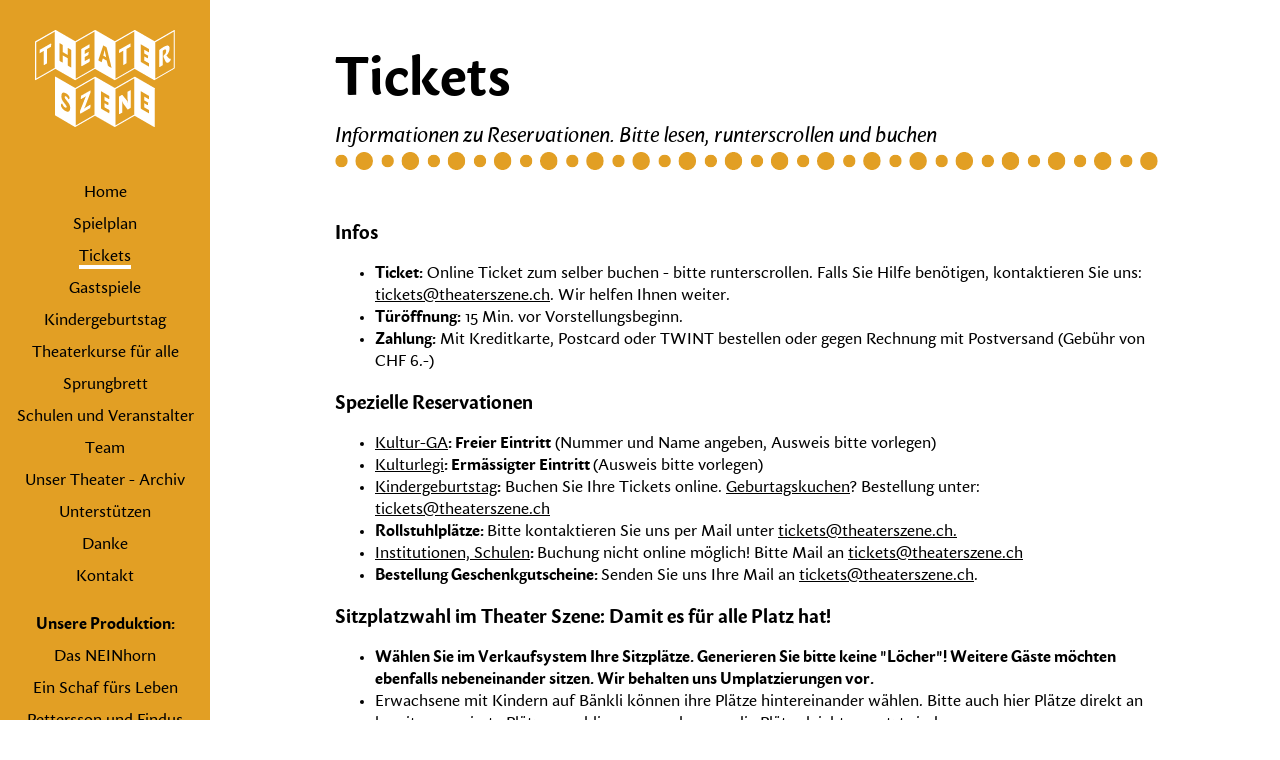

--- FILE ---
content_type: text/html; charset=utf-8
request_url: https://theaterszene.ch/reservieren?datum=10943
body_size: 9134
content:
        




	
<!DOCTYPE html><html
lang="de"><head><meta
charset="utf-8"><meta
http-equiv="X-UA-Compatible" content="IE=edge"><meta
name="viewport" content="width=device-width, initial-scale=1"><link
href="/theme/css/theaterszene.css?version=" rel="stylesheet"><title>Tickets | Theaterszene</title><meta
http-equiv="Content-Type" content="text/html; charset=utf-8" /><meta
name="referrer" content="no-referrer-when-downgrade" /><meta
name="robots" content="all" /><meta
name="keywords" content="theater, kinder, bern, freizeit, familie" /><meta
name="description" content="Reservieren Sie Ihre Plätze per Formular oder Tel 031 556 87 37" /><meta
name="generator" content="SEOmatic" /><link
rel="canonical" href="https://theaterszene.ch/reservieren" /><link
rel="alternate" href="https://theaterszene.ch/reservieren" hreflang="x-default" /><meta
name="geo.region" content="Bern" /><meta
name="geo.position" content="46.93564689999999,7.4347752" /><meta
name="ICBM" content="46.93564689999999,7.4347752" /><meta
name="geo.placename" content="Theater Szene" /><meta
name="dcterms.Identifier" content="https://theaterszene.ch/reservieren" /><meta
name="dcterms.Format" content="text/html" /><meta
name="dcterms.Relation" content="Theaterszene" /><meta
name="dcterms.Language" content="de" /><meta
name="dcterms.Publisher" content="Theaterszene" /><meta
name="dcterms.Type" content="text/html" /><meta
name="dcterms.Coverage" content="https://theaterszene.ch/" /><meta
name="dcterms.Rights" content="Copyright &copy;2026 Theater Szene." /><meta
name="dcterms.Title" content="Tickets" /><meta
name="dcterms.Creator" content="Theater Szene" /><meta
name="dcterms.Subject" content="theater, kinder, bern, freizeit, familie" /><meta
name="dcterms.Contributor" content="Theaterszene" /><meta
name="dcterms.Date" content="2026-01-09" /><meta
name="dcterms.Description" content="Reservieren Sie Ihre Plätze per Formular oder Tel 031 556 87 37" /><meta
property="fb:profile_id" content="394934987272768" /><meta
property="fb:app_id" content="1379364715629427" /><meta
property="og:type" content="website" /><meta
property="og:locale" content="de_DE" /><meta
property="og:url" content="https://theaterszene.ch/reservieren" /><meta
property="og:title" content="Tickets | Theaterszene" /><meta
property="og:description" content="Reservieren Sie Ihre Plätze per Formular oder Tel 031 556 87 37" /><meta
property="og:image" content="https://theaterszene.ch/src/misc/_fbTransform/seo-tickets.jpg" /><meta
property="og:image:type" content="image/jpeg" /><meta
property="og:image:width" content="1200" /><meta
property="og:image:height" content="630" /><meta
property="og:site_name" content="Theaterszene" /><meta
property="og:see_also" content="https://www.facebook.com/TheaterSzeneBern" /><meta
property="og:see_also" content="https://www.youtube.com/user/UCSlHMAk4vEed8hXaduUGuaQ" /><link
type="text/plain" rel="author" href="/humans.txt" /><meta
name="google-site-verification" content="l-CSrO-DKCkrDp9grjiF0mYbbj56hduRxqTCg9iYMUs" /> <script type="application/ld+json">{"@context":"http://schema.org","@type":"TheaterGroup","name":"Theater Szene","alternateName":"Theater Szene","description":"Das Theater Szene ist das Theater für die ganze Familie in und rund um Bern","url":"https://theaterszene.ch","sameAs":["https://www.facebook.com/TheaterSzeneBern","https://www.youtube.com/user/UCSlHMAk4vEed8hXaduUGuaQ"],"telephone":"079 656 61 62","email":"&#105;&#110;&#102;&#111;&#64;&#116;&#104;&#101;&#97;&#116;&#101;&#114;&#115;&#122;&#101;&#110;&#101;&#46;&#99;&#104;","address":{"@type":"PostalAddress","streetAddress":"Rosenweg 36","addressLocality":"Bern","addressRegion":"Bern","postalCode":"3007","addressCountry":"Switzerland"},"location":{"@type":"Place","name":"Theater Szene","alternateName":"Theater Szene","description":"Das Theater Szene ist das Theater für die ganze Familie in und rund um Bern","hasMap":"http://maps.google.com/maps?q=Theater+Szene%2C+Rosenweg+36%2C+Bern%2C+Bern+3007%2C+Switzerland","telephone":"079 656 61 62","url":"https://theaterszene.ch","sameAs":["https://www.facebook.com/TheaterSzeneBern","https://www.youtube.com/user/UCSlHMAk4vEed8hXaduUGuaQ"],"geo":{"@type":"GeoCoordinates","latitude":"46.93564689999999","longitude":"7.4347752"},"address":{"@type":"PostalAddress","streetAddress":"Rosenweg 36","addressLocality":"Bern","addressRegion":"Bern","postalCode":"3007","addressCountry":"Switzerland"}}}</script> <script type="application/ld+json">{"@context":"http://schema.org","@type":"WebSite","name":"Theaterszene","description":"Das THEATER SZENE ist das Theater für die ganze Familie in und rund um Bern","url":"https://theaterszene.ch","sameAs":["https://www.facebook.com/TheaterSzeneBern","https://www.youtube.com/user/UCSlHMAk4vEed8hXaduUGuaQ"],"copyrightHolder":{"@type":"TheaterGroup","name":"Theater Szene","alternateName":"Theater Szene","description":"Das Theater Szene ist das Theater für die ganze Familie in und rund um Bern","url":"https://theaterszene.ch","sameAs":["https://www.facebook.com/TheaterSzeneBern","https://www.youtube.com/user/UCSlHMAk4vEed8hXaduUGuaQ"],"telephone":"079 656 61 62","email":"&#105;&#110;&#102;&#111;&#64;&#116;&#104;&#101;&#97;&#116;&#101;&#114;&#115;&#122;&#101;&#110;&#101;&#46;&#99;&#104;","address":{"@type":"PostalAddress","streetAddress":"Rosenweg 36","addressLocality":"Bern","addressRegion":"Bern","postalCode":"3007","addressCountry":"Switzerland"},"location":{"@type":"Place","name":"Theater Szene","alternateName":"Theater Szene","description":"Das Theater Szene ist das Theater für die ganze Familie in und rund um Bern","hasMap":"http://maps.google.com/maps?q=Theater+Szene%2C+Rosenweg+36%2C+Bern%2C+Bern+3007%2C+Switzerland","telephone":"079 656 61 62","url":"https://theaterszene.ch","sameAs":["https://www.facebook.com/TheaterSzeneBern","https://www.youtube.com/user/UCSlHMAk4vEed8hXaduUGuaQ"],"geo":{"@type":"GeoCoordinates","latitude":"46.93564689999999","longitude":"7.4347752"},"address":{"@type":"PostalAddress","streetAddress":"Rosenweg 36","addressLocality":"Bern","addressRegion":"Bern","postalCode":"3007","addressCountry":"Switzerland"}}},"author":{"@type":"TheaterGroup","name":"Theater Szene","alternateName":"Theater Szene","description":"Das Theater Szene ist das Theater für die ganze Familie in und rund um Bern","url":"https://theaterszene.ch","sameAs":["https://www.facebook.com/TheaterSzeneBern","https://www.youtube.com/user/UCSlHMAk4vEed8hXaduUGuaQ"],"telephone":"079 656 61 62","email":"&#105;&#110;&#102;&#111;&#64;&#116;&#104;&#101;&#97;&#116;&#101;&#114;&#115;&#122;&#101;&#110;&#101;&#46;&#99;&#104;","address":{"@type":"PostalAddress","streetAddress":"Rosenweg 36","addressLocality":"Bern","addressRegion":"Bern","postalCode":"3007","addressCountry":"Switzerland"},"location":{"@type":"Place","name":"Theater Szene","alternateName":"Theater Szene","description":"Das Theater Szene ist das Theater für die ganze Familie in und rund um Bern","hasMap":"http://maps.google.com/maps?q=Theater+Szene%2C+Rosenweg+36%2C+Bern%2C+Bern+3007%2C+Switzerland","telephone":"079 656 61 62","url":"https://theaterszene.ch","sameAs":["https://www.facebook.com/TheaterSzeneBern","https://www.youtube.com/user/UCSlHMAk4vEed8hXaduUGuaQ"],"geo":{"@type":"GeoCoordinates","latitude":"46.93564689999999","longitude":"7.4347752"},"address":{"@type":"PostalAddress","streetAddress":"Rosenweg 36","addressLocality":"Bern","addressRegion":"Bern","postalCode":"3007","addressCountry":"Switzerland"}}},"creator":{"@type":"LocalBusiness","name":"Theater Szene","alternateName":"TS","description":"Das Theater Szene ist das Theater für die ganze Familie in und rund um Bern","url":"https://theaterszene.ch","telephone":"079 656 61 62","email":"&#105;&#110;&#102;&#111;&#64;&#116;&#104;&#101;&#97;&#116;&#101;&#114;&#115;&#122;&#101;&#110;&#101;&#46;&#99;&#104;","address":{"@type":"PostalAddress","streetAddress":"Rosenweg 36","addressLocality":"Bern","addressRegion":"Bern","postalCode":"3007","addressCountry":"Switzerland"}}}</script> <script type="application/ld+json">{"@context":"http://schema.org","@type":"Place","name":"Theater Szene","alternateName":"Theater Szene","description":"Das Theater Szene ist das Theater für die ganze Familie in und rund um Bern","hasMap":"http://maps.google.com/maps?q=Theater+Szene%2C+Rosenweg+36%2C+Bern%2C+Bern+3007%2C+Switzerland","telephone":"079 656 61 62","url":"https://theaterszene.ch","sameAs":["https://www.facebook.com/TheaterSzeneBern","https://www.youtube.com/user/UCSlHMAk4vEed8hXaduUGuaQ"],"geo":{"@type":"GeoCoordinates","latitude":"46.93564689999999","longitude":"7.4347752"},"address":{"@type":"PostalAddress","streetAddress":"Rosenweg 36","addressLocality":"Bern","addressRegion":"Bern","postalCode":"3007","addressCountry":"Switzerland"}}</script> <script type="application/ld+json">{"@context":"http://schema.org","@type":"WebPage","name":"Tickets","description":"Reservieren Sie Ihre Plätze per Formular oder Tel 031 556 87 37","image":{"@type":"ImageObject","url":"https://theaterszene.ch/src/misc/_seoTransform/seo-tickets.jpg","width":"800","height":"600"},"url":"https://theaterszene.ch/reservieren","mainEntityOfPage":"https://theaterszene.ch/reservieren","inLanguage":"de","headline":"Tickets","keywords":"theater, kinder, bern, freizeit, familie","dateCreated":"2016-06-23T12:27:30+0000","dateModified":"2025-09-16T08:00:58+0000","datePublished":"2016-06-23T12:27:30+0000","copyrightYear":"2016","author":{"@type":"TheaterGroup","name":"Theater Szene","alternateName":"Theater Szene","description":"Das Theater Szene ist das Theater für die ganze Familie in und rund um Bern","url":"https://theaterszene.ch","sameAs":["https://www.facebook.com/TheaterSzeneBern","https://www.youtube.com/user/UCSlHMAk4vEed8hXaduUGuaQ"],"telephone":"079 656 61 62","email":"&#105;&#110;&#102;&#111;&#64;&#116;&#104;&#101;&#97;&#116;&#101;&#114;&#115;&#122;&#101;&#110;&#101;&#46;&#99;&#104;","address":{"@type":"PostalAddress","streetAddress":"Rosenweg 36","addressLocality":"Bern","addressRegion":"Bern","postalCode":"3007","addressCountry":"Switzerland"},"location":{"@type":"Place","name":"Theater Szene","alternateName":"Theater Szene","description":"Das Theater Szene ist das Theater für die ganze Familie in und rund um Bern","hasMap":"http://maps.google.com/maps?q=Theater+Szene%2C+Rosenweg+36%2C+Bern%2C+Bern+3007%2C+Switzerland","telephone":"079 656 61 62","url":"https://theaterszene.ch","sameAs":["https://www.facebook.com/TheaterSzeneBern","https://www.youtube.com/user/UCSlHMAk4vEed8hXaduUGuaQ"],"geo":{"@type":"GeoCoordinates","latitude":"46.93564689999999","longitude":"7.4347752"},"address":{"@type":"PostalAddress","streetAddress":"Rosenweg 36","addressLocality":"Bern","addressRegion":"Bern","postalCode":"3007","addressCountry":"Switzerland"}}},"copyrightHolder":{"@type":"TheaterGroup","name":"Theater Szene","alternateName":"Theater Szene","description":"Das Theater Szene ist das Theater für die ganze Familie in und rund um Bern","url":"https://theaterszene.ch","sameAs":["https://www.facebook.com/TheaterSzeneBern","https://www.youtube.com/user/UCSlHMAk4vEed8hXaduUGuaQ"],"telephone":"079 656 61 62","email":"&#105;&#110;&#102;&#111;&#64;&#116;&#104;&#101;&#97;&#116;&#101;&#114;&#115;&#122;&#101;&#110;&#101;&#46;&#99;&#104;","address":{"@type":"PostalAddress","streetAddress":"Rosenweg 36","addressLocality":"Bern","addressRegion":"Bern","postalCode":"3007","addressCountry":"Switzerland"},"location":{"@type":"Place","name":"Theater Szene","alternateName":"Theater Szene","description":"Das Theater Szene ist das Theater für die ganze Familie in und rund um Bern","hasMap":"http://maps.google.com/maps?q=Theater+Szene%2C+Rosenweg+36%2C+Bern%2C+Bern+3007%2C+Switzerland","telephone":"079 656 61 62","url":"https://theaterszene.ch","sameAs":["https://www.facebook.com/TheaterSzeneBern","https://www.youtube.com/user/UCSlHMAk4vEed8hXaduUGuaQ"],"geo":{"@type":"GeoCoordinates","latitude":"46.93564689999999","longitude":"7.4347752"},"address":{"@type":"PostalAddress","streetAddress":"Rosenweg 36","addressLocality":"Bern","addressRegion":"Bern","postalCode":"3007","addressCountry":"Switzerland"}}},"publisher":{"@type":"Organization","name":"Theater Szene","alternateName":"Theater Szene","description":"Das Theater Szene ist das Theater für die ganze Familie in und rund um Bern","url":"https://theaterszene.ch","sameAs":["https://www.facebook.com/TheaterSzeneBern","https://www.youtube.com/user/UCSlHMAk4vEed8hXaduUGuaQ"],"telephone":"079 656 61 62","email":"&#105;&#110;&#102;&#111;&#64;&#116;&#104;&#101;&#97;&#116;&#101;&#114;&#115;&#122;&#101;&#110;&#101;&#46;&#99;&#104;","address":{"@type":"PostalAddress","streetAddress":"Rosenweg 36","addressLocality":"Bern","addressRegion":"Bern","postalCode":"3007","addressCountry":"Switzerland"},"location":{"@type":"Place","name":"Theater Szene","alternateName":"Theater Szene","description":"Das Theater Szene ist das Theater für die ganze Familie in und rund um Bern","hasMap":"http://maps.google.com/maps?q=Theater+Szene%2C+Rosenweg+36%2C+Bern%2C+Bern+3007%2C+Switzerland","telephone":"079 656 61 62","url":"https://theaterszene.ch","sameAs":["https://www.facebook.com/TheaterSzeneBern","https://www.youtube.com/user/UCSlHMAk4vEed8hXaduUGuaQ"],"geo":{"@type":"GeoCoordinates","latitude":"46.93564689999999","longitude":"7.4347752"},"address":{"@type":"PostalAddress","streetAddress":"Rosenweg 36","addressLocality":"Bern","addressRegion":"Bern","postalCode":"3007","addressCountry":"Switzerland"}}},"breadcrumb":{"@type":"BreadcrumbList","itemListElement":[{"@type":"ListItem","position":"1","item":{"@id":"https://theaterszene.ch","name":"Home"}},{"@type":"ListItem","position":"2","item":{"@id":"https://theaterszene.ch/reservieren","name":"Tickets"}}]}}</script> <script type="application/ld+json">{"@context":"http://schema.org","@type":"BreadcrumbList","itemListElement":[{"@type":"ListItem","position":"1","item":{"@id":"https://theaterszene.ch","name":"Home"}},{"@type":"ListItem","position":"2","item":{"@id":"https://theaterszene.ch/reservieren","name":"Tickets"}}]}</script> <script>(function(i,s,o,g,r,a,m){i['GoogleAnalyticsObject']=r;i[r]=i[r]||function(){(i[r].q=i[r].q||[]).push(arguments)},i[r].l=1*new Date();a=s.createElement(o),m=s.getElementsByTagName(o)[0];a.async=1;a.src=g;m.parentNode.insertBefore(a,m)})(window,document,'script','//www.google-analytics.com/analytics.js','ga');ga('create','UA-9907893-30','auto');ga('send','pageview');</script> 
<!--[if lt IE 9]> <script src="https://oss.maxcdn.com/html5shiv/3.7.2/html5shiv.min.js"></script> <script src="https://oss.maxcdn.com/respond/1.4.2/respond.min.js"></script> <![endif]--></head><body><div
id="my-page"><div
id="my-content"><div
class="mobilepageHead visible-xs">
<?xml version="1.0" encoding="utf-8"?><svg
version="1.1" xmlns="http://www.w3.org/2000/svg" xmlns:xlink="http://www.w3.org/1999/xlink" x="0px" y="0px"
viewBox="0 0 115.8 80.6" style="enable-background:new 0 0 115.8 80.6;" xml:space="preserve"><style type="text/css">.st0{fill:#374e7c}.st1{fill:#d63b3b}.st2{fill:#007fc6}.st3{fill:#fff}.st4{stroke:#000;stroke-linecap:round;stroke-linejoin:round;stroke-miterlimit:10}.st5{fill:#fff;stroke:#000;stroke-linecap:round;stroke-linejoin:round;stroke-miterlimit:10}.st6{fill:#1f3c90}.st7{fill:#41aed8}.st8{stroke:#000;stroke-width:1.5082;stroke-linecap:round;stroke-linejoin:round;stroke-miterlimit:10}.st9{fill:#fff;stroke:#000;stroke-width:1.5082;stroke-linecap:round;stroke-linejoin:round;stroke-miterlimit:10}.st10{fill:#de4314}.st11{fill:#2a9156}.st12{fill:#cca8d0}.st13{fill:none}.st14{fill:none;stroke:#000;stroke-linecap:round;stroke-linejoin:round;stroke-miterlimit:10}</style><g
id="Ebene_2">
</g>
<g
id="Ebene_1">
<g>
<path
d="M58.1,19.2c-0.3-1.5-0.5-2.5-0.5-2.9c-0.1,0.4-0.2,1.5-0.4,2.2l-0.7,2.8l2.4,1.4L58.1,19.2z"/>
<path
d="M99.2,48.4l-16.4-9.5c-0.2-0.1-0.4-0.1-0.5,0l-16.2,9.3L50,38.9c-0.2-0.1-0.3-0.1-0.5,0l-16.2,9.3l-16.1-9.3
c-0.2-0.1-0.4-0.1-0.5,0c-0.2,0.1-0.2,0.2-0.2,0.4v31.2c0,0.2,0.1,0.3,0.2,0.4L33,80.5c0.1,0,0.2,0.1,0.2,0.1c0.1,0,0.2,0,0.2-0.1
l16.2-9.3l16.2,9.3c0.1,0,0.2,0.1,0.2,0.1c0.1,0,0.2,0,0.2-0.1l16.2-9.3l16.1,9.3c0.1,0,0.2,0.1,0.2,0.1c0.1,0,0.2,0,0.2-0.1
c0.2-0.1,0.2-0.3,0.2-0.4V48.8C99.4,48.7,99.3,48.5,99.2,48.4z M93.6,60.3l-0.1,1.6c0,0.4-0.2,0.6-0.6,0.4l-2.6-1.5v3.4l3.9,2.2
c0,0,0.2,0.5,0.2,0.9c0,0.3-0.2,1.2-0.2,1.9l-6.1-3.5c-0.3-0.2-0.6-0.7-0.6-0.7V50.8l6.7,3.9c0,0,0.2,0.5,0.2,0.9
c0,0.3-0.2,1.2-0.2,1.9l-3.9-2.2v3.1L93.6,60.3z M66.6,49.1L82,40.2v30.1l-15.4,8.9V49.1z M60.8,60.3l-0.1,1.6
c0,0.4-0.2,0.6-0.6,0.4l-2.6-1.5v3.4l3.9,2.2c0,0,0.2,0.5,0.2,0.9c0,0.3-0.2,1.2-0.2,1.9l-6.2-3.5c-0.3-0.2-0.6-0.7-0.6-0.7V50.8
l6.7,3.9c0,0,0.2,0.5,0.2,0.9c0,0.3-0.1,1.2-0.2,1.9l-3.9-2.2v3.1L60.8,60.3z M33.8,49.1l15.4-8.9v30.1l-15.4,8.9V49.1z
M25.2,61.9l-1.2-1.5c-2-2.4-2.2-4.1-2.2-5.4c0-2.9,1.4-3.8,3.9-2.4c1.6,0.9,2.9,2.4,2.9,3.7c0,1.1-1,1.3-1,1.3s-0.6-1.7-1.8-2.4
c-0.7-0.4-1.2-0.3-1.2,0.6c0,0.6,0.2,1.1,0.9,1.9l1.4,1.8c1.8,2.2,2.2,3.8,2.2,5.3c0,3-1.6,3.8-4.1,2.4c-1.9-1.1-3.6-3.2-3.6-4.7
c0-1.2,1-1.6,1-1.6s0.8,2.5,2.4,3.4c0.8,0.5,1.4,0.3,1.4-0.6C26.1,63.1,25.7,62.6,25.2,61.9z"/>
<path
d="M115.6,0.1c-0.2-0.1-0.3-0.1-0.5,0L98.9,9.4L82.8,0.1c-0.2-0.1-0.4-0.1-0.5,0L66.1,9.4L50,0.1c-0.2-0.1-0.3-0.1-0.5,0
L33.3,9.4L17.2,0.1C17,0,16.8,0,16.7,0.1L0.2,9.5C0.1,9.6,0,9.8,0,10v31.2c0,0.2,0.1,0.3,0.2,0.4c0.1,0,0.2,0.1,0.2,0.1
c0.1,0,0.2,0,0.2-0.1l16.2-9.3L33,41.6c0.1,0,0.2,0.1,0.2,0.1c0.1,0,0.2,0,0.2-0.1l16.2-9.3l16.2,9.3c0.1,0,0.2,0.1,0.2,0.1
c0.1,0,0.2,0,0.2-0.1l16.2-9.3l16.1,9.3c0.1,0,0.2,0.1,0.2,0.1c0.1,0,0.2,0,0.2-0.1l16.4-9.5c0.2-0.1,0.2-0.2,0.2-0.4V0.5
C115.8,0.3,115.7,0.2,115.6,0.1z M114.8,31.5l-15.4,8.9V10.3l15.4-8.9V31.5z M93.6,21.4L93.5,23c0,0.4-0.2,0.6-0.6,0.4L90.3,22
v3.4l3.9,2.2c0,0,0.2,0.5,0.2,0.9c0,0.3-0.2,1.2-0.2,1.9l-6.1-3.5c-0.3-0.2-0.6-0.7-0.6-0.7V11.9l6.7,3.9c0,0,0.2,0.5,0.2,0.9
c0,0.3-0.2,1.2-0.2,1.9l-3.9-2.2v3.1L93.6,21.4z M66.6,10.3L82,1.4v30.1l-15.4,8.9V10.3z M56.2,12.8c0.9,0.5,2.3,1.2,2.5,1.3
c0.3,0.2,0.6,0.7,0.6,0.7l4.1,16.8c-1-0.6-2.1-1.1-2.5-1.4c-0.3-0.2-0.6-0.6-0.6-0.6l-1-4.1l-3.2-1.9l-1,3.2
c-0.8-0.5-1.8-0.9-2.1-1.1c-0.3-0.2-0.6-0.7-0.6-0.7l3.6-10.9C56.3,13.6,56.2,12.8,56.2,12.8z M33.8,10.3l15.4-8.9v30.1l-15.4,8.9
V10.3z M23,21.2v6c-0.7-0.4-1.9-1-2.2-1.2c-0.3-0.2-0.6-0.7-0.6-0.7V10.9c0.7,0.4,1.9,1,2.2,1.2c0.3,0.2,0.6,0.7,0.6,0.7v5.6
l4.1,2.4v-5.9c0.7,0.4,1.9,1,2.2,1.2c0.3,0.2,0.6,0.6,0.6,0.6v14.5c-0.7-0.4-1.9-1-2.2-1.2c-0.3-0.2-0.6-0.7-0.6-0.7v-5.8L23,21.2
z M1,10.3l15.4-8.9v30.1L1,40.3V10.3z"/>
<path
d="M5,15.9C4.3,16.3,4,16.3,4,16.3c-0.1,0.8-0.2,2-0.2,2.4C3.8,19,4,19.3,4,19.3l3.2-1.9v11.7c0,0,0.3,0.1,0.6,0
c0.3-0.2,1.5-1,2.2-1.4V15.8l2.3-1.3c0.7-0.4,0.9-0.3,0.9-0.3c0.1-0.9,0.2-2,0.2-2.4c0-0.4-0.2-0.6-0.2-0.6L5,15.9z"/>
<path
d="M41.1,25.9v-3.4l2.6-1.5c0.3-0.2,0.5-0.6,0.6-1.1l0.1-1.8L41.1,20v-3.1l3.9-2.2c0.1-0.8,0.2-1.9,0.2-2.2
c0-0.4-0.2-0.6-0.2-0.6l-6.7,3.9V30c0,0,0.3,0.1,0.6,0l6.2-3.5c0.1-0.8,0.2-1.9,0.2-2.2c0-0.4-0.2-0.6-0.2-0.6L41.1,25.9z"/>
<path
d="M70.6,15.9c-0.7,0.4-0.9,0.3-0.9,0.3c-0.1,0.8-0.2,2-0.2,2.4c0,0.4,0.2,0.6,0.2,0.6l3.2-1.9v11.7c0,0,0.3,0.1,0.6,0
c0.3-0.2,1.5-1,2.2-1.4V15.8l2.3-1.3c0.7-0.4,0.9-0.3,0.9-0.3c0.1-0.9,0.2-2,0.2-2.4c0-0.4-0.2-0.6-0.2-0.6L70.6,15.9z"/>
<path
d="M103.4,30.7c0.3-0.2,1.5-1,2.2-1.4V17.3c0.4-0.2,0.7-0.5,1-0.7c1.2-0.7,1.9-0.5,1.9,0.9c0,1.3-0.6,2.4-1.9,3.6
c-0.4,0.4-0.5,0.8-0.3,1.3l1.5,3.4c0.8,1.9,2,1.5,2.8,1.1c1.7-1,1.7-2.9,1.7-2.9v0c0,0-1,0.2-2.1-1l-0.9-1.1
c-0.2-0.2-0.4-0.4-0.6-0.6c0.9-1,2.6-3.1,2.6-5.9c0-3-1.8-3-5-1.2c-1.9,1.1-3.5,2.5-3.5,2.5v14.3
C102.8,30.7,103.1,30.9,103.4,30.7z"/>
<path
d="M41.8,64.4c-0.4,0.2-0.9,0.6-1.3,0.9c0.3-0.6,0.7-1.3,1-1.9l4.2-11c0.2-0.4,0.2-0.7,0.2-1.1l-0.1-1.1l-6.8,3.9
c-0.7,0.4-0.9,0.3-0.9,0.3c-0.1,0.9-0.2,2-0.2,2.4c0,0.4,0.2,0.6,0.2,0.6l3.3-1.9c0.3-0.2,0.7-0.5,1-0.8c-0.3,0.5-0.7,1.2-1,2
l-4,10.2c-0.2,0.4-0.2,0.7-0.2,1.1l0.2,1.6l7.4-4.3c0.7-0.4,0.9-0.3,0.9-0.3c0.1-0.8,0.2-2,0.2-2.4c0-0.4-0.2-0.6-0.2-0.6
L41.8,64.4z"/>
<path
d="M78.6,50.1c0,0-1.3,0.9-2,1.2v5.9c0,0.9,0.2,2.1,0.3,3.4c-0.3-1-0.7-1.9-1.1-2.3L72.3,54c0,0-0.3-0.2-0.6,0
c-0.3,0.2-1.5,0.9-2.3,1.4c0,0,0.1,0.5,0.1,1v13.4c0,0,0.3,0.1,0.6,0c0.3-0.2,1.7-1.1,2-1.2v-7.5c0-0.5-0.1-1.5-0.2-2.3
c0.3,0.8,0.6,1.6,0.9,2l3.7,5.1c0,0,0.3,0.1,0.6,0c0.4-0.2,1.4-0.9,2.1-1.3V50.1C79.1,50.1,78.8,49.9,78.6,50.1z"/>
</g>
</g>
</svg><a
href="#my-menu" class="mobileNaviMenu">Menu</a></div><div
class="container-fluid"><div
class="row"><div
class="sideBar hidden-xs">
<?xml version="1.0" encoding="utf-8"?><svg
version="1.1" xmlns="http://www.w3.org/2000/svg" xmlns:xlink="http://www.w3.org/1999/xlink" x="0px" y="0px"
viewBox="0 0 115.8 80.6" style="enable-background:new 0 0 115.8 80.6;" xml:space="preserve"><style type="text/css">.st0{fill:#374e7c}.st1{fill:#d63b3b}.st2{fill:#007fc6}.st3{fill:#fff}.st4{stroke:#000;stroke-linecap:round;stroke-linejoin:round;stroke-miterlimit:10}.st5{fill:#fff;stroke:#000;stroke-linecap:round;stroke-linejoin:round;stroke-miterlimit:10}.st6{fill:#1f3c90}.st7{fill:#41aed8}.st8{stroke:#000;stroke-width:1.5082;stroke-linecap:round;stroke-linejoin:round;stroke-miterlimit:10}.st9{fill:#fff;stroke:#000;stroke-width:1.5082;stroke-linecap:round;stroke-linejoin:round;stroke-miterlimit:10}.st10{fill:#de4314}.st11{fill:#2a9156}.st12{fill:#cca8d0}.st13{fill:none}.st14{fill:none;stroke:#000;stroke-linecap:round;stroke-linejoin:round;stroke-miterlimit:10}</style><g
id="Ebene_2">
</g>
<g
id="Ebene_1">
<g>
<path
d="M58.1,19.2c-0.3-1.5-0.5-2.5-0.5-2.9c-0.1,0.4-0.2,1.5-0.4,2.2l-0.7,2.8l2.4,1.4L58.1,19.2z"/>
<path
d="M99.2,48.4l-16.4-9.5c-0.2-0.1-0.4-0.1-0.5,0l-16.2,9.3L50,38.9c-0.2-0.1-0.3-0.1-0.5,0l-16.2,9.3l-16.1-9.3
c-0.2-0.1-0.4-0.1-0.5,0c-0.2,0.1-0.2,0.2-0.2,0.4v31.2c0,0.2,0.1,0.3,0.2,0.4L33,80.5c0.1,0,0.2,0.1,0.2,0.1c0.1,0,0.2,0,0.2-0.1
l16.2-9.3l16.2,9.3c0.1,0,0.2,0.1,0.2,0.1c0.1,0,0.2,0,0.2-0.1l16.2-9.3l16.1,9.3c0.1,0,0.2,0.1,0.2,0.1c0.1,0,0.2,0,0.2-0.1
c0.2-0.1,0.2-0.3,0.2-0.4V48.8C99.4,48.7,99.3,48.5,99.2,48.4z M93.6,60.3l-0.1,1.6c0,0.4-0.2,0.6-0.6,0.4l-2.6-1.5v3.4l3.9,2.2
c0,0,0.2,0.5,0.2,0.9c0,0.3-0.2,1.2-0.2,1.9l-6.1-3.5c-0.3-0.2-0.6-0.7-0.6-0.7V50.8l6.7,3.9c0,0,0.2,0.5,0.2,0.9
c0,0.3-0.2,1.2-0.2,1.9l-3.9-2.2v3.1L93.6,60.3z M66.6,49.1L82,40.2v30.1l-15.4,8.9V49.1z M60.8,60.3l-0.1,1.6
c0,0.4-0.2,0.6-0.6,0.4l-2.6-1.5v3.4l3.9,2.2c0,0,0.2,0.5,0.2,0.9c0,0.3-0.2,1.2-0.2,1.9l-6.2-3.5c-0.3-0.2-0.6-0.7-0.6-0.7V50.8
l6.7,3.9c0,0,0.2,0.5,0.2,0.9c0,0.3-0.1,1.2-0.2,1.9l-3.9-2.2v3.1L60.8,60.3z M33.8,49.1l15.4-8.9v30.1l-15.4,8.9V49.1z
M25.2,61.9l-1.2-1.5c-2-2.4-2.2-4.1-2.2-5.4c0-2.9,1.4-3.8,3.9-2.4c1.6,0.9,2.9,2.4,2.9,3.7c0,1.1-1,1.3-1,1.3s-0.6-1.7-1.8-2.4
c-0.7-0.4-1.2-0.3-1.2,0.6c0,0.6,0.2,1.1,0.9,1.9l1.4,1.8c1.8,2.2,2.2,3.8,2.2,5.3c0,3-1.6,3.8-4.1,2.4c-1.9-1.1-3.6-3.2-3.6-4.7
c0-1.2,1-1.6,1-1.6s0.8,2.5,2.4,3.4c0.8,0.5,1.4,0.3,1.4-0.6C26.1,63.1,25.7,62.6,25.2,61.9z"/>
<path
d="M115.6,0.1c-0.2-0.1-0.3-0.1-0.5,0L98.9,9.4L82.8,0.1c-0.2-0.1-0.4-0.1-0.5,0L66.1,9.4L50,0.1c-0.2-0.1-0.3-0.1-0.5,0
L33.3,9.4L17.2,0.1C17,0,16.8,0,16.7,0.1L0.2,9.5C0.1,9.6,0,9.8,0,10v31.2c0,0.2,0.1,0.3,0.2,0.4c0.1,0,0.2,0.1,0.2,0.1
c0.1,0,0.2,0,0.2-0.1l16.2-9.3L33,41.6c0.1,0,0.2,0.1,0.2,0.1c0.1,0,0.2,0,0.2-0.1l16.2-9.3l16.2,9.3c0.1,0,0.2,0.1,0.2,0.1
c0.1,0,0.2,0,0.2-0.1l16.2-9.3l16.1,9.3c0.1,0,0.2,0.1,0.2,0.1c0.1,0,0.2,0,0.2-0.1l16.4-9.5c0.2-0.1,0.2-0.2,0.2-0.4V0.5
C115.8,0.3,115.7,0.2,115.6,0.1z M114.8,31.5l-15.4,8.9V10.3l15.4-8.9V31.5z M93.6,21.4L93.5,23c0,0.4-0.2,0.6-0.6,0.4L90.3,22
v3.4l3.9,2.2c0,0,0.2,0.5,0.2,0.9c0,0.3-0.2,1.2-0.2,1.9l-6.1-3.5c-0.3-0.2-0.6-0.7-0.6-0.7V11.9l6.7,3.9c0,0,0.2,0.5,0.2,0.9
c0,0.3-0.2,1.2-0.2,1.9l-3.9-2.2v3.1L93.6,21.4z M66.6,10.3L82,1.4v30.1l-15.4,8.9V10.3z M56.2,12.8c0.9,0.5,2.3,1.2,2.5,1.3
c0.3,0.2,0.6,0.7,0.6,0.7l4.1,16.8c-1-0.6-2.1-1.1-2.5-1.4c-0.3-0.2-0.6-0.6-0.6-0.6l-1-4.1l-3.2-1.9l-1,3.2
c-0.8-0.5-1.8-0.9-2.1-1.1c-0.3-0.2-0.6-0.7-0.6-0.7l3.6-10.9C56.3,13.6,56.2,12.8,56.2,12.8z M33.8,10.3l15.4-8.9v30.1l-15.4,8.9
V10.3z M23,21.2v6c-0.7-0.4-1.9-1-2.2-1.2c-0.3-0.2-0.6-0.7-0.6-0.7V10.9c0.7,0.4,1.9,1,2.2,1.2c0.3,0.2,0.6,0.7,0.6,0.7v5.6
l4.1,2.4v-5.9c0.7,0.4,1.9,1,2.2,1.2c0.3,0.2,0.6,0.6,0.6,0.6v14.5c-0.7-0.4-1.9-1-2.2-1.2c-0.3-0.2-0.6-0.7-0.6-0.7v-5.8L23,21.2
z M1,10.3l15.4-8.9v30.1L1,40.3V10.3z"/>
<path
d="M5,15.9C4.3,16.3,4,16.3,4,16.3c-0.1,0.8-0.2,2-0.2,2.4C3.8,19,4,19.3,4,19.3l3.2-1.9v11.7c0,0,0.3,0.1,0.6,0
c0.3-0.2,1.5-1,2.2-1.4V15.8l2.3-1.3c0.7-0.4,0.9-0.3,0.9-0.3c0.1-0.9,0.2-2,0.2-2.4c0-0.4-0.2-0.6-0.2-0.6L5,15.9z"/>
<path
d="M41.1,25.9v-3.4l2.6-1.5c0.3-0.2,0.5-0.6,0.6-1.1l0.1-1.8L41.1,20v-3.1l3.9-2.2c0.1-0.8,0.2-1.9,0.2-2.2
c0-0.4-0.2-0.6-0.2-0.6l-6.7,3.9V30c0,0,0.3,0.1,0.6,0l6.2-3.5c0.1-0.8,0.2-1.9,0.2-2.2c0-0.4-0.2-0.6-0.2-0.6L41.1,25.9z"/>
<path
d="M70.6,15.9c-0.7,0.4-0.9,0.3-0.9,0.3c-0.1,0.8-0.2,2-0.2,2.4c0,0.4,0.2,0.6,0.2,0.6l3.2-1.9v11.7c0,0,0.3,0.1,0.6,0
c0.3-0.2,1.5-1,2.2-1.4V15.8l2.3-1.3c0.7-0.4,0.9-0.3,0.9-0.3c0.1-0.9,0.2-2,0.2-2.4c0-0.4-0.2-0.6-0.2-0.6L70.6,15.9z"/>
<path
d="M103.4,30.7c0.3-0.2,1.5-1,2.2-1.4V17.3c0.4-0.2,0.7-0.5,1-0.7c1.2-0.7,1.9-0.5,1.9,0.9c0,1.3-0.6,2.4-1.9,3.6
c-0.4,0.4-0.5,0.8-0.3,1.3l1.5,3.4c0.8,1.9,2,1.5,2.8,1.1c1.7-1,1.7-2.9,1.7-2.9v0c0,0-1,0.2-2.1-1l-0.9-1.1
c-0.2-0.2-0.4-0.4-0.6-0.6c0.9-1,2.6-3.1,2.6-5.9c0-3-1.8-3-5-1.2c-1.9,1.1-3.5,2.5-3.5,2.5v14.3
C102.8,30.7,103.1,30.9,103.4,30.7z"/>
<path
d="M41.8,64.4c-0.4,0.2-0.9,0.6-1.3,0.9c0.3-0.6,0.7-1.3,1-1.9l4.2-11c0.2-0.4,0.2-0.7,0.2-1.1l-0.1-1.1l-6.8,3.9
c-0.7,0.4-0.9,0.3-0.9,0.3c-0.1,0.9-0.2,2-0.2,2.4c0,0.4,0.2,0.6,0.2,0.6l3.3-1.9c0.3-0.2,0.7-0.5,1-0.8c-0.3,0.5-0.7,1.2-1,2
l-4,10.2c-0.2,0.4-0.2,0.7-0.2,1.1l0.2,1.6l7.4-4.3c0.7-0.4,0.9-0.3,0.9-0.3c0.1-0.8,0.2-2,0.2-2.4c0-0.4-0.2-0.6-0.2-0.6
L41.8,64.4z"/>
<path
d="M78.6,50.1c0,0-1.3,0.9-2,1.2v5.9c0,0.9,0.2,2.1,0.3,3.4c-0.3-1-0.7-1.9-1.1-2.3L72.3,54c0,0-0.3-0.2-0.6,0
c-0.3,0.2-1.5,0.9-2.3,1.4c0,0,0.1,0.5,0.1,1v13.4c0,0,0.3,0.1,0.6,0c0.3-0.2,1.7-1.1,2-1.2v-7.5c0-0.5-0.1-1.5-0.2-2.3
c0.3,0.8,0.6,1.6,0.9,2l3.7,5.1c0,0,0.3,0.1,0.6,0c0.4-0.2,1.4-0.9,2.1-1.3V50.1C79.1,50.1,78.8,49.9,78.6,50.1z"/>
</g>
</g>
</svg><ul><li>
<a
href="https://theaterszene.ch/">Home</a></li><li>
<a
href="https://theaterszene.ch/spielplan">Spielplan</a></li><li
class="active">
<a
href="https://theaterszene.ch/reservieren">Tickets</a></li><li>
<a
href="https://theaterszene.ch/gastspiele">Gastspiele</a></li><li>
<a
href="https://theaterszene.ch/kindergeburtstag">Kindergeburtstag</a></li><li>
<a
href="https://theaterszene.ch/theaterkurse">Theaterkurse für alle</a></li><li>
<a
href="https://theaterszene.ch/sprungbrett">Sprungbrett</a></li><li>
<a
href="https://theaterszene.ch/fuer-schulen">Schulen und Veranstalter</a></li><li>
<a
href="https://theaterszene.ch/team">Team</a></li><li>
<a
href="https://theaterszene.ch/geschichte">Unser Theater - Archiv</a></li><li>
<a
href="https://theaterszene.ch/goenner">Unterstützen</a></li><li>
<a
href="https://theaterszene.ch/sponsoren">Danke</a></li><li>
<a
href="https://theaterszene.ch/kontakt">Kontakt</a></li></ul><ul><li><strong>Unsere Produktion:</strong></li><li >
<a
href="https://theaterszene.ch/produktion/das-neinhorn">Das NEINhorn</a></li><li >
<a
href="https://theaterszene.ch/produktion/ein-schaf-fuers-leben">Ein Schaf fürs Leben</a></li><li >
<a
href="https://theaterszene.ch/produktion/pettersson-und-findus">Pettersson und Findus</a></li><li >
<a
href="https://theaterszene.ch/produktion/prinzessin-baer-und-waldgeist">Prinzessin, Bär und Waldgeist</a></li></ul></div><div
class="content pageHead"><div
class="row"><div
class="col-sm-12"><h1 class="pageTitle">Tickets</h1><h2 class="pageLead">Informationen zu Reservationen. Bitte lesen, runterscrollen und buchen</h2><div
class="border">
<?xml version="1.0" encoding="utf-8"?><svg
version="1.1" xmlns="http://www.w3.org/2000/svg" xmlns:xlink="http://www.w3.org/1999/xlink" x="0px" y="0px"
viewBox="0 0 887 19" style="enable-background:new 0 0 887 19;" xml:space="preserve"><style type="text/css">.st0{display:none}.st1{display:inline;fill:#0f0}.st2{display:inline;fill:none}.st3{fill:#0b182d}.st4{fill:#e4a91e}.st5{fill:#c9c355}.st6{fill:#285be7}.st7{fill:none;stroke:#285be7;stroke-miterlimit:10}.st8{fill:purple}.st9{fill:none;stroke:purple;stroke-width:5;stroke-miterlimit:10}.st10{fill:#fff}.st11{fill:#cbb0cc}.st12{fill:#b3b3b3;stroke:#000;stroke-miterlimit:10}.st13{fill:#a92539}.st14{fill:#374e7c}.st15{fill:#b3b3b3;stroke:#000;stroke-width:1.5233;stroke-miterlimit:10}.st16{fill:#b3b3b3;stroke:#000;stroke-width:.733;stroke-miterlimit:10}.st17{fill:#b3b3b3;stroke:#000;stroke-width:1.5229;stroke-miterlimit:10}.st18{fill:#b3b3b3;stroke:#000;stroke-width:.7911;stroke-miterlimit:10}.st19{fill:#b3b3b3;stroke:#000;stroke-width:.1841;stroke-miterlimit:10}.st20{fill:#ccc}.st21{fill:#00c975}.st22{fill:none;stroke:purple;stroke-width:.9596;stroke-miterlimit:10}.st23{fill:none;stroke:purple;stroke-width:1.7511;stroke-miterlimit:10}.st24{fill:none;stroke:purple;stroke-width:1.0151;stroke-miterlimit:10}.st25{fill:none;stroke:purple;stroke-width:1.1402;stroke-miterlimit:10}.st26{fill:#717171}.st27{fill:#007fc5}</style><symbol
id="Neues_Symbol" viewBox="-6 -6 12 12">
<circle
cx="0" cy="0" r="6"/>
</symbol>
<symbol
id="Neues_Symbol_1" viewBox="-8.5 -8.5 16.9 16.9">
<circle
cx="0" cy="0" r="8.5"/>
</symbol>
<g
id="Grid" class="st0">
</g>
<g
id="BG">
</g>
<g
id="Ebene_4">
<g>
<g>
<use
xlink:href="#Neues_Symbol"  width="12" height="12" x="-6" y="-6" transform="matrix(1.1242 0 0 -1.1242 6.7454 9.5)" style="overflow:visible;"/>
<use
xlink:href="#Neues_Symbol_1"  width="16.9" height="16.9" x="-8.5" y="-8.5" transform="matrix(1.1242 0 0 -1.1242 31.1602 9.5)" style="overflow:visible;"/>
<use
xlink:href="#Neues_Symbol"  width="12" height="12" x="-6" y="-6" transform="matrix(1.1242 0 0 -1.1242 56.5301 9.5)" style="overflow:visible;"/>
<use
xlink:href="#Neues_Symbol_1"  width="16.9" height="16.9" x="-8.5" y="-8.5" transform="matrix(1.1242 0 0 -1.1242 80.9449 9.5)" style="overflow:visible;"/>
<use
xlink:href="#Neues_Symbol"  width="12" height="12" x="-6" y="-6" transform="matrix(1.1242 0 0 -1.1242 106.3148 9.5)" style="overflow:visible;"/>
<use
xlink:href="#Neues_Symbol_1"  width="16.9" height="16.9" x="-8.5" y="-8.5" transform="matrix(1.1242 0 0 -1.1242 130.7296 9.5)" style="overflow:visible;"/>
<use
xlink:href="#Neues_Symbol"  width="12" height="12" x="-6" y="-6" transform="matrix(1.1242 0 0 -1.1242 156.0995 9.5)" style="overflow:visible;"/>
<use
xlink:href="#Neues_Symbol_1"  width="16.9" height="16.9" x="-8.5" y="-8.5" transform="matrix(1.1242 0 0 -1.1242 180.5143 9.5)" style="overflow:visible;"/>
<use
xlink:href="#Neues_Symbol"  width="12" height="12" x="-6" y="-6" transform="matrix(1.1242 0 0 -1.1242 205.8842 9.5)" style="overflow:visible;"/>
<use
xlink:href="#Neues_Symbol_1"  width="16.9" height="16.9" x="-8.5" y="-8.5" transform="matrix(1.1242 0 0 -1.1242 230.299 9.5)" style="overflow:visible;"/>
<use
xlink:href="#Neues_Symbol"  width="12" height="12" x="-6" y="-6" transform="matrix(1.1242 0 0 -1.1242 255.6689 9.5)" style="overflow:visible;"/>
<use
xlink:href="#Neues_Symbol_1"  width="16.9" height="16.9" x="-8.5" y="-8.5" transform="matrix(1.1242 0 0 -1.1242 280.0837 9.5)" style="overflow:visible;"/>
<use
xlink:href="#Neues_Symbol"  width="12" height="12" x="-6" y="-6" transform="matrix(1.1242 0 0 -1.1242 305.4536 9.5)" style="overflow:visible;"/>
<use
xlink:href="#Neues_Symbol_1"  width="16.9" height="16.9" x="-8.5" y="-8.5" transform="matrix(1.1242 0 0 -1.1242 329.8684 9.5)" style="overflow:visible;"/>
<use
xlink:href="#Neues_Symbol"  width="12" height="12" x="-6" y="-6" transform="matrix(1.1242 0 0 -1.1242 355.2383 9.5)" style="overflow:visible;"/>
<use
xlink:href="#Neues_Symbol_1"  width="16.9" height="16.9" x="-8.5" y="-8.5" transform="matrix(1.1242 0 0 -1.1242 379.6531 9.5)" style="overflow:visible;"/>
<use
xlink:href="#Neues_Symbol"  width="12" height="12" x="-6" y="-6" transform="matrix(1.1242 0 0 -1.1242 405.023 9.5)" style="overflow:visible;"/>
<use
xlink:href="#Neues_Symbol_1"  width="16.9" height="16.9" x="-8.5" y="-8.5" transform="matrix(1.1242 0 0 -1.1242 429.4378 9.5)" style="overflow:visible;"/>
<use
xlink:href="#Neues_Symbol"  width="12" height="12" x="-6" y="-6" transform="matrix(1.1242 0 0 -1.1242 454.8077 9.5)" style="overflow:visible;"/>
<use
xlink:href="#Neues_Symbol_1"  width="16.9" height="16.9" x="-8.5" y="-8.5" transform="matrix(1.1242 0 0 -1.1242 479.2225 9.5)" style="overflow:visible;"/>
<use
xlink:href="#Neues_Symbol"  width="12" height="12" x="-6" y="-6" transform="matrix(1.1242 0 0 -1.1242 504.5924 9.5)" style="overflow:visible;"/>
<use
xlink:href="#Neues_Symbol_1"  width="16.9" height="16.9" x="-8.5" y="-8.5" transform="matrix(1.1242 0 0 -1.1242 529.0071 9.5)" style="overflow:visible;"/>
<use
xlink:href="#Neues_Symbol"  width="12" height="12" x="-6" y="-6" transform="matrix(1.1242 0 0 -1.1242 554.3771 9.5)" style="overflow:visible;"/>
<use
xlink:href="#Neues_Symbol_1"  width="16.9" height="16.9" x="-8.5" y="-8.5" transform="matrix(1.1242 0 0 -1.1242 578.7919 9.5)" style="overflow:visible;"/>
<use
xlink:href="#Neues_Symbol"  width="12" height="12" x="-6" y="-6" transform="matrix(1.1242 0 0 -1.1242 604.1618 9.5)" style="overflow:visible;"/>
<use
xlink:href="#Neues_Symbol_1"  width="16.9" height="16.9" x="-8.5" y="-8.5" transform="matrix(1.1242 0 0 -1.1242 628.5765 9.5)" style="overflow:visible;"/>
<use
xlink:href="#Neues_Symbol"  width="12" height="12" x="-6" y="-6" transform="matrix(1.1242 0 0 -1.1242 653.9465 9.5)" style="overflow:visible;"/>
<use
xlink:href="#Neues_Symbol_1"  width="16.9" height="16.9" x="-8.5" y="-8.5" transform="matrix(1.1242 0 0 -1.1242 678.3613 9.5)" style="overflow:visible;"/>
<use
xlink:href="#Neues_Symbol"  width="12" height="12" x="-6" y="-6" transform="matrix(1.1242 0 0 -1.1242 703.7312 9.5)" style="overflow:visible;"/>
<use
xlink:href="#Neues_Symbol_1"  width="16.9" height="16.9" x="-8.5" y="-8.5" transform="matrix(1.1242 0 0 -1.1242 728.1459 9.5)" style="overflow:visible;"/>
<use
xlink:href="#Neues_Symbol"  width="12" height="12" x="-6" y="-6" transform="matrix(1.1242 0 0 -1.1242 753.5159 9.5)" style="overflow:visible;"/>
<use
xlink:href="#Neues_Symbol_1"  width="16.9" height="16.9" x="-8.5" y="-8.5" transform="matrix(1.1242 0 0 -1.1242 777.9307 9.5)" style="overflow:visible;"/>
<use
xlink:href="#Neues_Symbol"  width="12" height="12" x="-6" y="-6" transform="matrix(1.1242 0 0 -1.1242 803.3006 9.5)" style="overflow:visible;"/>
<use
xlink:href="#Neues_Symbol_1"  width="16.9" height="16.9" x="-8.5" y="-8.5" transform="matrix(1.1242 0 0 -1.1242 827.7153 9.5)" style="overflow:visible;"/>
<use
xlink:href="#Neues_Symbol"  width="12" height="12" x="-6" y="-6" transform="matrix(1.1242 0 0 -1.1242 853.0853 9.5)" style="overflow:visible;"/>
<use
xlink:href="#Neues_Symbol_1"  width="16.9" height="16.9" x="-8.5" y="-8.5" transform="matrix(1.1242 0 0 -1.1242 877.5001 9.5)" style="overflow:visible;"/>
</g>
</g>
</g>
</svg></div></div></div></div><div
class="content"><h3>Infos</h3><ul><li><strong>Ticket:</strong> Online Ticket zum selber buchen - bitte runterscrollen. Falls Sie Hilfe benötigen, kontaktieren Sie uns: <a
href="mailto:tickets@theaterszene.ch">tickets@theaterszene.ch</a>. Wir helfen Ihnen weiter.</li><li><strong>Türöffnung:</strong> 15 Min. vor Vorstellungsbeginn.</li><li><strong>Zahlung:</strong> Mit Kreditkarte, Postcard oder TWINT bestellen oder gegen Rechnung mit Postversand (Gebühr von CHF 6.-)</li></ul><h3>Spezielle Reservationen</h3><ul><li><strong><strong><a
href="http://www.kulturga.ch">Kultur-GA</a>: F<strong>reier Eintritt</strong></strong></strong> (Nummer und Name angeben, Ausweis bitte vorlegen)</li><li><strong><a
href="https://www.kulturlegi.ch">Kulturlegi</a>: Ermässigter Eintritt </strong>(Ausweis bitte vorlegen)</li><li><strong><a
href="https://theaterszene.ch/kindergeburtstag">Kindergeburtstag</a></strong><strong>:</strong> Buchen Sie Ihre Tickets online. <a
href="https://theaterszene.ch/kindergeburtstag">Geburtagskuchen</a>? Bestellung unter: <a
href="mailto:tickets@theaterszene.ch">tickets@theaterszene.ch</a></li><li><strong>Rollstuhlplätze: </strong>Bitte kontaktieren Sie uns per Mail unter <a
href="mailto:tickets@theaterszene.ch">tickets@theaterszene.ch. <br
/></a></li><li><strong><a
href="https://theaterszene.ch/fuer-schulen">Institutionen, Schulen</a>: </strong>Buchung nicht online möglich! Bitte Mail an <a
href="mailto:tickets@theaterszene.ch">tickets@theaterszene.ch</a></li><li><strong>Bestellung Geschenkgutscheine: </strong>Senden Sie uns Ihre Mail an <a
href="mailto:tickets@theaterszene.ch">tickets@theaterszene.ch</a>.</li></ul><h3>Sitzplatzwahl im Theater Szene: Damit es für alle Platz hat!</h3><ul><li><strong>Wählen Sie im Verkaufsystem Ihre Sitzplätze. Generieren Sie bitte keine "Löcher"! Weitere Gäste möchten ebenfalls nebeneinander sitzen. Wir behalten uns Umplatzierungen vor. </strong></li><li>Erwachsene mit Kindern auf Bänkli können ihre Plätze hintereinander wählen. Bitte auch hier Plätze direkt an bereits reservierte Plätze anschliessen - auch wenn die Plätze leicht versetzt sind.</li><li>Plätze 21-25 erst reservieren, wenn alle anderen Plätze in der 2. Bänklireihe gefüllt sind!</li></ul><h3>Absagen und Umbuchungen</h3><ul><li><strong>Absagen/Umbuchung: </strong>Informieren Sie uns so frühzeitig wie möglich per <a
href="mailto:tickets@theaterszene.ch">Mail</a> oder Tel 076 464 87 37, bis 10:00h am Vorstellungstag (Matinée: Vorabend bis 18:00).</li><li><strong>Umbuchung</strong> per <a
href="mailto:tickets@theaterszene.ch">Mail</a> mit folgenden Angaben:<br
/>Buchungsnummer, Name, neues Datum (bitte vorher checken ob noch Plätze verfügbar sind -&gt; falls Sie das neue Datum noch nicht wissen, bitte dennoch Ihre Verhinderung melden). <strong>Für eine Umbuchung wird eine Gebühr von CHF 5.-- erhoben.</strong></li><li><strong>Bei einer Rückerstattung wird eine Gebühr von CHF 5.- PRO TICKET erhoben.</strong></li><li>Ausbleibende Absagen werden in Rechnung gestellt bzw. es erfolgt keine Rückerstattung.</li></ul> <script type="text/javascript">var _tp_language="de";var _tp_enableShoppingCart=false;var _tp_displayCapacity=true;var _tp_capacityStyle="traffic-light";var _tp_withPadding=false;var _tp_customCssFiles="";var _tp_displayBreadcrumbs=true;</script> <script type="text/javascript" src="https://user.ticketpark.ch/embed/js/ticketing/host/560CB82A-191E-4647-BB70-4E9DF097CEA7"></script> </div></div><div
class="footer content"><div
class="row"><div
class="col-sm-3 col-xs-12" data-mh="footer">
<img
src="/theme/img/katze.png" alt=""></div><div
class="col-sm-6 col-sm-offset-1 col-xs-12"  data-mh="footer"><div
class="valign"><h3>Theater Szene</h3><p>
Rosenweg 36 <br>
3007 Bern</p><p>
Tel: <a
href="tel:076 464 87 37">076 464 87 37</a> <br>
E-Mail: <a
href="mailto:info@theaterszene.ch">info@theaterszene.ch</a></p></div></div></div></div></div></div><div
id="my-header" class="visible-xs"><nav
id="my-menu"><div><ul><li>
<a
href="https://theaterszene.ch/">Home</a></li><li>
<a
href="https://theaterszene.ch/spielplan">Spielplan</a></li><li
class="active">
<a
href="https://theaterszene.ch/reservieren">Tickets</a></li><li>
<a
href="https://theaterszene.ch/gastspiele">Gastspiele</a></li><li>
<a
href="https://theaterszene.ch/kindergeburtstag">Kindergeburtstag</a></li><li>
<a
href="https://theaterszene.ch/theaterkurse">Theaterkurse für alle</a></li><li>
<a
href="https://theaterszene.ch/sprungbrett">Sprungbrett</a></li><li>
<a
href="https://theaterszene.ch/fuer-schulen">Schulen und Veranstalter</a></li><li>
<a
href="https://theaterszene.ch/team">Team</a></li><li>
<a
href="https://theaterszene.ch/geschichte">Unser Theater - Archiv</a></li><li>
<a
href="https://theaterszene.ch/goenner">Unterstützen</a></li><li>
<a
href="https://theaterszene.ch/sponsoren">Danke</a></li><li>
<a
href="https://theaterszene.ch/kontakt">Kontakt</a></li></ul></div></nav></div></div> <script src="https://ajax.googleapis.com/ajax/libs/jquery/3.0.0/jquery.min.js"></script> <script src="/theme/js/min/theaterszene-min.js?version="></script> <script>WebFontConfig={custom:{families:['SharikSans-Regular','SharikSans-RegularItalic','SharikSans-Bold','SharikSans-BoldItalic'],}};</script> <script>(function(i,s,o,g,r,a,m){i['GoogleAnalyticsObject']=r;i[r]=i[r]||function(){(i[r].q=i[r].q||[]).push(arguments)},i[r].l=1*new Date();a=s.createElement(o),m=s.getElementsByTagName(o)[0];a.async=1;a.src=g;m.parentNode.insertBefore(a,m)})(window,document,'script','https://www.google-analytics.com/analytics.js','ga');ga('create','UA-9907893-38','auto');ga('send','pageview');</script> </body></html>


--- FILE ---
content_type: application/javascript
request_url: https://theaterszene.ch/theme/js/min/theaterszene-min.js?version=
body_size: 24796
content:
!function(e){"use strict";"function"==typeof define&&define.amd?define(["jquery"],e):"undefined"!=typeof module&&module.exports?module.exports=e(require("jquery")):e(jQuery)}(function($){var e=-1,t=-1,i=function(e){return parseFloat(e)||0},s=function(e){var t=1,s=$(e),o=null,n=[];return s.each(function(){var e=$(this),t=e.offset().top-i(e.css("margin-top")),s=n.length>0?n[n.length-1]:null;null===s?n.push(e):Math.floor(Math.abs(o-t))<=1?n[n.length-1]=s.add(e):n.push(e),o=t}),n},o=function(e){var t={byRow:!0,property:"height",target:null,remove:!1};return"object"==typeof e?$.extend(t,e):("boolean"==typeof e?t.byRow=e:"remove"===e&&(t.remove=!0),t)},n=$.fn.matchHeight=function(e){var t=o(e);if(t.remove){var i=this;return this.css(t.property,""),$.each(n._groups,function(e,t){t.elements=t.elements.not(i)}),this}return this.length<=1&&!t.target?this:(n._groups.push({elements:this,options:t}),n._apply(this,t),this)};n.version="master",n._groups=[],n._throttle=80,n._maintainScroll=!1,n._beforeUpdate=null,n._afterUpdate=null,n._rows=s,n._parse=i,n._parseOptions=o,n._apply=function(e,t){var r=o(t),l=$(e),a=[l],d=$(window).scrollTop(),c=$("html").outerHeight(!0),p=l.parents().filter(":hidden");return p.each(function(){var e=$(this);e.data("style-cache",e.attr("style"))}),p.css("display","block"),r.byRow&&!r.target&&(l.each(function(){var e=$(this),t=e.css("display");"inline-block"!==t&&"flex"!==t&&"inline-flex"!==t&&(t="block"),e.data("style-cache",e.attr("style")),e.css({display:t,"padding-top":"0","padding-bottom":"0","margin-top":"0","margin-bottom":"0","border-top-width":"0","border-bottom-width":"0",height:"100px",overflow:"hidden"})}),a=s(l),l.each(function(){var e=$(this);e.attr("style",e.data("style-cache")||"")})),$.each(a,function(e,t){var s=$(t),o=0;if(r.target)o=r.target.outerHeight(!1);else{if(r.byRow&&s.length<=1)return void s.css(r.property,"");s.each(function(){var e=$(this),t=e.attr("style"),i=e.css("display");"inline-block"!==i&&"flex"!==i&&"inline-flex"!==i&&(i="block");var s={display:i};s[r.property]="",e.css(s),e.outerHeight(!1)>o&&(o=e.outerHeight(!1)),t?e.attr("style",t):e.css("display","")})}s.each(function(){var e=$(this),t=0;r.target&&e.is(r.target)||("border-box"!==e.css("box-sizing")&&(t+=i(e.css("border-top-width"))+i(e.css("border-bottom-width")),t+=i(e.css("padding-top"))+i(e.css("padding-bottom"))),e.css(r.property,o-t+"px"))})}),p.each(function(){var e=$(this);e.attr("style",e.data("style-cache")||null)}),n._maintainScroll&&$(window).scrollTop(d/c*$("html").outerHeight(!0)),this},n._applyDataApi=function(){var e={};$("[data-match-height], [data-mh]").each(function(){var t=$(this),i=t.attr("data-mh")||t.attr("data-match-height");e[i]=i in e?e[i].add(t):t}),$.each(e,function(){this.matchHeight(!0)})};var r=function(e){n._beforeUpdate&&n._beforeUpdate(e,n._groups),$.each(n._groups,function(){n._apply(this.elements,this.options)}),n._afterUpdate&&n._afterUpdate(e,n._groups)};n._update=function(i,s){if(s&&"resize"===s.type){var o=$(window).width();if(o===e)return;e=o}i?-1===t&&(t=setTimeout(function(){r(s),t=-1},n._throttle)):r(s)},$(n._applyDataApi);var l=$.fn.on?"on":"bind";$(window)[l]("load",function(e){n._update(!1,e)}),$(window)[l]("resize orientationchange",function(e){n._update(!0,e)})}),function(){function e(e,t,i){return e.call.apply(e.bind,arguments)}function t(e,t,i){if(!e)throw Error();if(2<arguments.length){var s=Array.prototype.slice.call(arguments,2);return function(){var i=Array.prototype.slice.call(arguments);return Array.prototype.unshift.apply(i,s),e.apply(t,i)}}return function(){return e.apply(t,arguments)}}function i(s,o,n){return i=Function.prototype.bind&&-1!=Function.prototype.bind.toString().indexOf("native code")?e:t,i.apply(null,arguments)}function s(e,t){this.a=e,this.o=t||e,this.c=this.o.document}function o(e,t,i,s){if(t=e.c.createElement(t),i)for(var o in i)i.hasOwnProperty(o)&&("style"==o?t.style.cssText=i[o]:t.setAttribute(o,i[o]));return s&&t.appendChild(e.c.createTextNode(s)),t}function n(e,t,i){e=e.c.getElementsByTagName(t)[0],e||(e=document.documentElement),e.insertBefore(i,e.lastChild)}function r(e){e.parentNode&&e.parentNode.removeChild(e)}function l(e,t,i){t=t||[],i=i||[];for(var s=e.className.split(/\s+/),o=0;o<t.length;o+=1){for(var n=!1,r=0;r<s.length;r+=1)if(t[o]===s[r]){n=!0;break}n||s.push(t[o])}for(t=[],o=0;o<s.length;o+=1){for(n=!1,r=0;r<i.length;r+=1)if(s[o]===i[r]){n=!0;break}n||t.push(s[o])}e.className=t.join(" ").replace(/\s+/g," ").replace(/^\s+|\s+$/,"")}function a(e,t){for(var i=e.className.split(/\s+/),s=0,o=i.length;s<o;s++)if(i[s]==t)return!0;return!1}function d(e){return e.o.location.hostname||e.a.location.hostname}function c(e,t,i){function s(){d&&r&&l&&(d(a),d=null)}t=o(e,"link",{rel:"stylesheet",href:t,media:"all"});var r=!1,l=!0,a=null,d=i||null;ie?(t.onload=function(){r=!0,s()},t.onerror=function(){r=!0,a=Error("Stylesheet failed to load"),s()}):setTimeout(function(){r=!0,s()},0),n(e,"head",t)}function p(e,t,i,s){var n=e.c.getElementsByTagName("head")[0];if(n){var r=o(e,"script",{src:t}),l=!1;return r.onload=r.onreadystatechange=function(){l||this.readyState&&"loaded"!=this.readyState&&"complete"!=this.readyState||(l=!0,i&&i(null),r.onload=r.onreadystatechange=null,"HEAD"==r.parentNode.tagName&&n.removeChild(r))},n.appendChild(r),setTimeout(function(){l||(l=!0,i&&i(Error("Script load timeout")))},s||5e3),r}return null}function u(){this.a=0,this.c=null}function h(e){return e.a++,function(){e.a--,g(e)}}function f(e,t){e.c=t,g(e)}function g(e){0==e.a&&e.c&&(e.c(),e.c=null)}function v(e){this.a=e||"-"}function m(e,t){this.c=e,this.f=4,this.a="n";var i=(t||"n4").match(/^([nio])([1-9])$/i);i&&(this.a=i[1],this.f=parseInt(i[2],10))}function y(e){return k(e)+" "+e.f+"00 300px "+w(e.c)}function w(e){var t=[];e=e.split(/,\s*/);for(var i=0;i<e.length;i++){var s=e[i].replace(/['"]/g,"");-1!=s.indexOf(" ")||/^\d/.test(s)?t.push("'"+s+"'"):t.push(s)}return t.join(",")}function b(e){return e.a+e.f}function k(e){var t="normal";return"o"===e.a?t="oblique":"i"===e.a&&(t="italic"),t}function C(e){var t=4,i="n",s=null;return e&&((s=e.match(/(normal|oblique|italic)/i))&&s[1]&&(i=s[1].substr(0,1).toLowerCase()),(s=e.match(/([1-9]00|normal|bold)/i))&&s[1]&&(/bold/i.test(s[1])?t=7:/[1-9]00/.test(s[1])&&(t=parseInt(s[1].substr(0,1),10)))),i+t}function T(e,t){this.c=e,this.f=e.o.document.documentElement,this.h=t,this.a=new v("-"),this.j=!1!==t.events,this.g=!1!==t.classes}function S(e){e.g&&l(e.f,[e.a.c("wf","loading")]),_(e,"loading")}function x(e){if(e.g){var t=a(e.f,e.a.c("wf","active")),i=[],s=[e.a.c("wf","loading")];t||i.push(e.a.c("wf","inactive")),l(e.f,i,s)}_(e,"inactive")}function _(e,t,i){e.j&&e.h[t]&&(i?e.h[t](i.c,b(i)):e.h[t]())}function A(){this.c={}}function P(e,t,i){var s=[],o;for(o in t)if(t.hasOwnProperty(o)){var n=e.c[o];n&&s.push(n(t[o],i))}return s}function O(e,t){this.c=e,this.f=t,this.a=o(this.c,"span",{"aria-hidden":"true"},this.f)}function z(e){n(e.c,"body",e.a)}function H(e){return"display:block;position:absolute;top:-9999px;left:-9999px;font-size:300px;width:auto;height:auto;line-height:normal;margin:0;padding:0;font-variant:normal;white-space:nowrap;font-family:"+w(e.c)+";font-style:"+k(e)+";font-weight:"+e.f+"00;"}function j(e,t,i,s,o,n){this.g=e,this.j=t,this.a=s,this.c=i,this.f=o||3e3,this.h=n||void 0}function E(e,t,i,s,o,n,r){this.v=e,this.B=t,this.c=i,this.a=s,this.s=r||"BESbswy",this.f={},this.w=o||3e3,this.u=n||null,this.m=this.j=this.h=this.g=null,this.g=new O(this.c,this.s),this.h=new O(this.c,this.s),this.j=new O(this.c,this.s),this.m=new O(this.c,this.s),e=new m(this.a.c+",serif",b(this.a)),e=H(e),this.g.a.style.cssText=e,e=new m(this.a.c+",sans-serif",b(this.a)),e=H(e),this.h.a.style.cssText=e,e=new m("serif",b(this.a)),e=H(e),this.j.a.style.cssText=e,e=new m("sans-serif",b(this.a)),e=H(e),this.m.a.style.cssText=e,z(this.g),z(this.h),z(this.j),z(this.m)}function M(){if(null===oe){var e=/AppleWebKit\/([0-9]+)(?:\.([0-9]+))/.exec(window.navigator.userAgent);oe=!!e&&(536>parseInt(e[1],10)||536===parseInt(e[1],10)&&11>=parseInt(e[2],10))}return oe}function D(e,t,i){for(var s in se)if(se.hasOwnProperty(s)&&t===e.f[se[s]]&&i===e.f[se[s]])return!0;return!1}function q(e){var t=e.g.a.offsetWidth,i=e.h.a.offsetWidth,s;(s=t===e.f.serif&&i===e.f["sans-serif"])||(s=M()&&D(e,t,i)),s?te()-e.A>=e.w?M()&&D(e,t,i)&&(null===e.u||e.u.hasOwnProperty(e.a.c))?L(e,e.v):L(e,e.B):I(e):L(e,e.v)}function I(e){setTimeout(i(function(){q(this)},e),50)}function L(e,t){setTimeout(i(function(){r(this.g.a),r(this.h.a),r(this.j.a),r(this.m.a),t(this.a)},e),0)}function W(e,t,i){this.c=e,this.a=t,this.f=0,this.m=this.j=!1,this.s=i}function N(e){0==--e.f&&e.j&&(e.m?(e=e.a,e.g&&l(e.f,[e.a.c("wf","active")],[e.a.c("wf","loading"),e.a.c("wf","inactive")]),_(e,"active")):x(e.a))}function B(e){this.j=e,this.a=new A,this.h=0,this.f=this.g=!0}function U(e,t,s,o,n){var r=0==--e.h;(e.f||e.g)&&setTimeout(function(){var e=n||null,a=o||null||{};if(0===s.length&&r)x(t.a);else{t.f+=s.length,r&&(t.j=r);var d,c=[];for(d=0;d<s.length;d++){var p=s[d],u=a[p.c],h=t.a,f=p;if(h.g&&l(h.f,[h.a.c("wf",f.c,b(f).toString(),"loading")]),_(h,"fontloading",f),h=null,null===ne)if(window.FontFace){var f=/Gecko.*Firefox\/(\d+)/.exec(window.navigator.userAgent),g=/OS X.*Version\/10\..*Safari/.exec(window.navigator.userAgent)&&/Apple/.exec(window.navigator.vendor);ne=f?42<parseInt(f[1],10):!g}else ne=!1;h=ne?new j(i(t.g,t),i(t.h,t),t.c,p,t.s,u):new E(i(t.g,t),i(t.h,t),t.c,p,t.s,e,u),c.push(h)}for(d=0;d<c.length;d++)c[d].start()}},0)}function F(e,t,i){var s=[],o=i.timeout;S(t);var s=P(e.a,i,e.c),n=new W(e.c,t,o);for(e.h=s.length,t=0,i=s.length;t<i;t++)s[t].load(function(t,i,s){U(e,n,t,i,s)})}function G(e,t){this.c=e,this.a=t}function R(e,t){this.c=e,this.a=t}function X(e,t){this.c=e||re,this.a=[],this.f=[],this.g=t||""}function Y(e,t){for(var i=t.length,s=0;s<i;s++){var o=t[s].split(":");3==o.length&&e.f.push(o.pop());var n="";2==o.length&&""!=o[1]&&(n=":"),e.a.push(o.join(n))}}function Q(e){if(0==e.a.length)throw Error("No fonts to load!");if(-1!=e.c.indexOf("kit="))return e.c;for(var t=e.a.length,i=[],s=0;s<t;s++)i.push(e.a[s].replace(/ /g,"+"));return t=e.c+"?family="+i.join("%7C"),0<e.f.length&&(t+="&subset="+e.f.join(",")),0<e.g.length&&(t+="&text="+encodeURIComponent(e.g)),t}function V(e){this.f=e,this.a=[],this.c={}}function K(e){for(var t=e.f.length,i=0;i<t;i++){var s=e.f[i].split(":"),o=s[0].replace(/\+/g," "),n=["n4"];if(2<=s.length){var r,l=s[1];if(r=[],l)for(var l=l.split(","),a=l.length,d=0;d<a;d++){var c;if(c=l[d],c.match(/^[\w-]+$/)){var p=ce.exec(c.toLowerCase());if(null==p)c="";else{if(c=p[2],c=null==c||""==c?"n":de[c],null==(p=p[1])||""==p)p="4";else var u=ae[p],p=u||(isNaN(p)?"4":p.substr(0,1));c=[c,p].join("")}}else c="";c&&r.push(c)}0<r.length&&(n=r),3==s.length&&(s=s[2],r=[],s=s?s.split(","):r,0<s.length&&(s=le[s[0]])&&(e.c[o]=s))}for(e.c[o]||(s=le[o])&&(e.c[o]=s),s=0;s<n.length;s+=1)e.a.push(new m(o,n[s]))}}function J(e,t){this.c=e,this.a=t}function Z(e,t){this.c=e,this.a=t}function ee(e,t){this.c=e,this.f=t,this.a=[]}var te=Date.now||function(){return+new Date},ie=!!window.FontFace;v.prototype.c=function(e){for(var t=[],i=0;i<arguments.length;i++)t.push(arguments[i].replace(/[\W_]+/g,"").toLowerCase());return t.join(this.a)},j.prototype.start=function(){var e=this.c.o.document,t=this,i=te(),s=new Promise(function(s,o){function n(){te()-i>=t.f?o():e.fonts.load(y(t.a),t.h).then(function(e){1<=e.length?s():setTimeout(n,25)},function(){o()})}n()}),o=null,n=new Promise(function(e,i){o=setTimeout(i,t.f)});Promise.race([n,s]).then(function(){o&&(clearTimeout(o),o=null),t.g(t.a)},function(){t.j(t.a)})};var se={D:"serif",C:"sans-serif"},oe=null;E.prototype.start=function(){this.f.serif=this.j.a.offsetWidth,this.f["sans-serif"]=this.m.a.offsetWidth,this.A=te(),q(this)};var ne=null;W.prototype.g=function(e){var t=this.a;t.g&&l(t.f,[t.a.c("wf",e.c,b(e).toString(),"active")],[t.a.c("wf",e.c,b(e).toString(),"loading"),t.a.c("wf",e.c,b(e).toString(),"inactive")]),_(t,"fontactive",e),this.m=!0,N(this)},W.prototype.h=function(e){var t=this.a;if(t.g){var i=a(t.f,t.a.c("wf",e.c,b(e).toString(),"active")),s=[],o=[t.a.c("wf",e.c,b(e).toString(),"loading")];i||s.push(t.a.c("wf",e.c,b(e).toString(),"inactive")),l(t.f,s,o)}_(t,"fontinactive",e),N(this)},B.prototype.load=function(e){this.c=new s(this.j,e.context||this.j),this.g=!1!==e.events,this.f=!1!==e.classes,F(this,new T(this.c,e),e)},G.prototype.load=function(e){function t(){if(n["__mti_fntLst"+s]){var i=n["__mti_fntLst"+s](),o=[],r;if(i)for(var l=0;l<i.length;l++){var a=i[l].fontfamily;void 0!=i[l].fontStyle&&void 0!=i[l].fontWeight?(r=i[l].fontStyle+i[l].fontWeight,o.push(new m(a,r))):o.push(new m(a))}e(o)}else setTimeout(function(){t()},50)}var i=this,s=i.a.projectId,o=i.a.version;if(s){var n=i.c.o;p(this.c,(i.a.api||"https://fast.fonts.net/jsapi")+"/"+s+".js"+(o?"?v="+o:""),function(o){o?e([]):(n["__MonotypeConfiguration__"+s]=function(){return i.a},t())}).id="__MonotypeAPIScript__"+s}else e([])},R.prototype.load=function(e){var t,i,s=this.a.urls||[],o=this.a.families||[],n=this.a.testStrings||{},r=new u;for(t=0,i=s.length;t<i;t++)c(this.c,s[t],h(r));var l=[];for(t=0,i=o.length;t<i;t++)if(s=o[t].split(":"),s[1])for(var a=s[1].split(","),d=0;d<a.length;d+=1)l.push(new m(s[0],a[d]));else l.push(new m(s[0]));f(r,function(){e(l,n)})};var re="https://fonts.googleapis.com/css",le={latin:"BESbswy","latin-ext":"çöüğş",cyrillic:"йяЖ",greek:"αβΣ",khmer:"កខគ",Hanuman:"កខគ"},ae={thin:"1",extralight:"2","extra-light":"2",ultralight:"2","ultra-light":"2",light:"3",regular:"4",book:"4",medium:"5","semi-bold":"6",semibold:"6","demi-bold":"6",demibold:"6",bold:"7","extra-bold":"8",extrabold:"8","ultra-bold":"8",ultrabold:"8",black:"9",heavy:"9",l:"3",r:"4",b:"7"},de={i:"i",italic:"i",n:"n",normal:"n"},ce=/^(thin|(?:(?:extra|ultra)-?)?light|regular|book|medium|(?:(?:semi|demi|extra|ultra)-?)?bold|black|heavy|l|r|b|[1-9]00)?(n|i|normal|italic)?$/,pe={Arimo:!0,Cousine:!0,Tinos:!0};J.prototype.load=function(e){var t=new u,i=this.c,s=new X(this.a.api,this.a.text),o=this.a.families;Y(s,o);var n=new V(o);K(n),c(i,Q(s),h(t)),f(t,function(){e(n.a,n.c,pe)})},Z.prototype.load=function(e){var t=this.a.id,i=this.c.o;t?p(this.c,(this.a.api||"https://use.typekit.net")+"/"+t+".js",function(t){if(t)e([]);else if(i.Typekit&&i.Typekit.config&&i.Typekit.config.fn){t=i.Typekit.config.fn;for(var s=[],o=0;o<t.length;o+=2)for(var n=t[o],r=t[o+1],l=0;l<r.length;l++)s.push(new m(n,r[l]));try{i.Typekit.load({events:!1,classes:!1,async:!0})}catch(e){}e(s)}},2e3):e([])},ee.prototype.load=function(e){var t=this.f.id,i=this.c.o,s=this;t?(i.__webfontfontdeckmodule__||(i.__webfontfontdeckmodule__={}),i.__webfontfontdeckmodule__[t]=function(t,i){for(var o=0,n=i.fonts.length;o<n;++o){var r=i.fonts[o];s.a.push(new m(r.name,C("font-weight:"+r.weight+";font-style:"+r.style)))}e(s.a)},p(this.c,(this.f.api||"https://f.fontdeck.com/s/css/js/")+d(this.c)+"/"+t+".js",function(t){t&&e([])})):e([])};var ue=new B(window);ue.a.c.custom=function(e,t){return new R(t,e)},ue.a.c.fontdeck=function(e,t){return new ee(t,e)},ue.a.c.monotype=function(e,t){return new G(t,e)},ue.a.c.typekit=function(e,t){return new Z(t,e)},ue.a.c.google=function(e,t){return new J(t,e)};var he={load:i(ue.load,ue)};"function"==typeof define&&define.amd?define(function(){return he}):"undefined"!=typeof module&&module.exports?module.exports=he:(window.WebFont=he,window.WebFontConfig&&ue.load(window.WebFontConfig))}(),function(e){function t(){e[i].glbl||(l={$wndw:e(window),$docu:e(document),$html:e("html"),$body:e("body")},o={},n={},r={},e.each([o,n,r],function(e,t){t.add=function(e){e=e.split(" ");for(var i=0,s=e.length;i<s;i++)t[e[i]]=t.mm(e[i])}}),o.mm=function(e){return"mm-"+e},o.add("wrapper menu panels panel nopanel current highest opened subopened navbar hasnavbar title btn prev next listview nolistview inset vertical selected divider spacer hidden fullsubopen"),o.umm=function(e){return"mm-"==e.slice(0,3)&&(e=e.slice(3)),e},n.mm=function(e){return"mm-"+e},n.add("parent child"),r.mm=function(e){return e+".mm"},r.add("transitionend webkitTransitionEnd click scroll keydown mousedown mouseup touchstart touchmove touchend orientationchange"),e[i]._c=o,e[i]._d=n,e[i]._e=r,e[i].glbl=l)}var i="mmenu",s="5.7.8";if(!(e[i]&&e[i].version>s)){e[i]=function(e,t,i){this.$menu=e,this._api=["bind","getInstance","update","initPanels","openPanel","closePanel","closeAllPanels","setSelected"],this.opts=t,this.conf=i,this.vars={},this.cbck={},"function"==typeof this.___deprecated&&this.___deprecated(),this._initMenu(),this._initAnchors();var s=this.$pnls.children();return this._initAddons(),this.initPanels(s),"function"==typeof this.___debug&&this.___debug(),this},e[i].version=s,e[i].addons={},e[i].uniqueId=0,e[i].defaults={extensions:[],initMenu:function(){},initPanels:function(){},navbar:{add:!0,title:"Menu",titleLink:"panel"},onClick:{setSelected:!0},slidingSubmenus:!0},e[i].configuration={classNames:{divider:"Divider",inset:"Inset",panel:"Panel",selected:"Selected",spacer:"Spacer",vertical:"Vertical"},clone:!1,openingInterval:25,panelNodetype:"ul, ol, div",transitionDuration:400},e[i].prototype={init:function(e){this.initPanels(e)},getInstance:function(){return this},update:function(){this.trigger("update")},initPanels:function(e){e=e.not("."+o.nopanel),e=this._initPanels(e),this.opts.initPanels.call(this,e),this.trigger("initPanels",e),this.trigger("update")},openPanel:function(t){var s=t.parent(),n=this;if(s.hasClass(o.vertical)){var r=s.parents("."+o.subopened);if(r.length)return void this.openPanel(r.first());s.addClass(o.opened),this.trigger("openPanel",t),this.trigger("openingPanel",t),this.trigger("openedPanel",t)}else{if(t.hasClass(o.current))return;var l=this.$pnls.children("."+o.panel),a=l.filter("."+o.current);l.removeClass(o.highest).removeClass(o.current).not(t).not(a).not("."+o.vertical).addClass(o.hidden),e[i].support.csstransitions||a.addClass(o.hidden),t.hasClass(o.opened)?t.nextAll("."+o.opened).addClass(o.highest).removeClass(o.opened).removeClass(o.subopened):(t.addClass(o.highest),a.addClass(o.subopened)),t.removeClass(o.hidden).addClass(o.current),n.trigger("openPanel",t),setTimeout(function(){t.removeClass(o.subopened).addClass(o.opened),n.trigger("openingPanel",t),n.__transitionend(t,function(){n.trigger("openedPanel",t)},n.conf.transitionDuration)},this.conf.openingInterval)}},closePanel:function(e){var t=e.parent();t.hasClass(o.vertical)&&(t.removeClass(o.opened),this.trigger("closePanel",e),this.trigger("closingPanel",e),this.trigger("closedPanel",e))},closeAllPanels:function(){this.$menu.find("."+o.listview).children().removeClass(o.selected).filter("."+o.vertical).removeClass(o.opened);var e=this.$pnls.children("."+o.panel),t=e.first();this.$pnls.children("."+o.panel).not(t).removeClass(o.subopened).removeClass(o.opened).removeClass(o.current).removeClass(o.highest).addClass(o.hidden),this.openPanel(t)},togglePanel:function(e){var t=e.parent();t.hasClass(o.vertical)&&this[t.hasClass(o.opened)?"closePanel":"openPanel"](e)},setSelected:function(e){this.$menu.find("."+o.listview).children("."+o.selected).removeClass(o.selected),e.addClass(o.selected),this.trigger("setSelected",e)},bind:function(e,t){e="init"==e?"initPanels":e,this.cbck[e]=this.cbck[e]||[],this.cbck[e].push(t)},trigger:function(){var e=this,t=Array.prototype.slice.call(arguments),i=t.shift();if(i="init"==i?"initPanels":i,this.cbck[i])for(var s=0,o=this.cbck[i].length;s<o;s++)this.cbck[i][s].apply(e,t)},_initMenu:function(){this.conf.clone&&(this.$orig=this.$menu,this.$menu=this.$orig.clone(!0),this.$menu.add(this.$menu.find("[id]")).filter("[id]").each(function(){e(this).attr("id",o.mm(e(this).attr("id")))})),this.opts.initMenu.call(this,this.$menu,this.$orig),this.$menu.attr("id",this.$menu.attr("id")||this.__getUniqueId()),this.$pnls=e('<div class="'+o.panels+'" />').append(this.$menu.children(this.conf.panelNodetype)).prependTo(this.$menu),this.$menu.parent().addClass(o.wrapper);var t=[o.menu];this.opts.slidingSubmenus||t.push(o.vertical),this.opts.extensions=this.opts.extensions.length?"mm-"+this.opts.extensions.join(" mm-"):"",this.opts.extensions&&t.push(this.opts.extensions),this.$menu.addClass(t.join(" ")),this.trigger("_initMenu")},_initPanels:function(t){var s=this,r=this.__findAddBack(t,"ul, ol");this.__refactorClass(r,this.conf.classNames.inset,"inset").addClass(o.nolistview+" "+o.nopanel),r.not("."+o.nolistview).addClass(o.listview);var l=this.__findAddBack(t,"."+o.listview).children();this.__refactorClass(l,this.conf.classNames.selected,"selected"),this.__refactorClass(l,this.conf.classNames.divider,"divider"),this.__refactorClass(l,this.conf.classNames.spacer,"spacer"),this.__refactorClass(this.__findAddBack(t,"."+this.conf.classNames.panel),this.conf.classNames.panel,"panel");var a=e(),d=t.add(t.find("."+o.panel)).add(this.__findAddBack(t,"."+o.listview).children().children(this.conf.panelNodetype)).not("."+o.nopanel);this.__refactorClass(d,this.conf.classNames.vertical,"vertical"),this.opts.slidingSubmenus||d.addClass(o.vertical),d.each(function(){var t=e(this),i=t;t.is("ul, ol")?(t.wrap('<div class="'+o.panel+'" />'),i=t.parent()):i.addClass(o.panel);var n=t.attr("id");t.removeAttr("id"),i.attr("id",n||s.__getUniqueId()),t.hasClass(o.vertical)&&(t.removeClass(s.conf.classNames.vertical),i.add(i.parent()).addClass(o.vertical)),a=a.add(i)});var c=e("."+o.panel,this.$menu);a.each(function(t){var r,l,a=e(this),d=a.parent(),c=d.children("a, span").first();if(d.is("."+o.panels)||(d.data(n.child,a),a.data(n.parent,d)),d.children("."+o.next).length||d.parent().is("."+o.listview)&&(r=a.attr("id"),l=e('<a class="'+o.next+'" href="#'+r+'" data-target="#'+r+'" />').insertBefore(c),c.is("span")&&l.addClass(o.fullsubopen)),!a.children("."+o.navbar).length&&!d.hasClass(o.vertical)){d.parent().is("."+o.listview)?d=d.closest("."+o.panel):(c=d.closest("."+o.panel).find('a[href="#'+a.attr("id")+'"]').first(),d=c.closest("."+o.panel));var p=!1,u=e('<div class="'+o.navbar+'" />');if(s.opts.navbar.add&&a.addClass(o.hasnavbar),d.length){switch(r=d.attr("id"),s.opts.navbar.titleLink){case"anchor":p=c.attr("href");break;case"panel":case"parent":p="#"+r;break;default:p=!1}u.append('<a class="'+o.btn+" "+o.prev+'" href="#'+r+'" data-target="#'+r+'" />').append(e('<a class="'+o.title+'"'+(p?' href="'+p+'"':"")+" />").text(c.text())).prependTo(a)}else s.opts.navbar.title&&u.append('<a class="'+o.title+'">'+e[i].i18n(s.opts.navbar.title)+"</a>").prependTo(a)}});var p=this.__findAddBack(t,"."+o.listview).children("."+o.selected).removeClass(o.selected).last().addClass(o.selected);p.add(p.parentsUntil("."+o.menu,"li")).filter("."+o.vertical).addClass(o.opened).end().each(function(){e(this).parentsUntil("."+o.menu,"."+o.panel).not("."+o.vertical).first().addClass(o.opened).parentsUntil("."+o.menu,"."+o.panel).not("."+o.vertical).first().addClass(o.opened).addClass(o.subopened)}),p.children("."+o.panel).not("."+o.vertical).addClass(o.opened).parentsUntil("."+o.menu,"."+o.panel).not("."+o.vertical).first().addClass(o.opened).addClass(o.subopened);var u=c.filter("."+o.opened);return u.length||(u=a.first()),u.addClass(o.opened).last().addClass(o.current),a.not("."+o.vertical).not(u.last()).addClass(o.hidden).end().filter(function(){return!e(this).parent().hasClass(o.panels)}).appendTo(this.$pnls),this.trigger("_initPanels",a),a},_initAnchors:function(){var t=this;l.$body.on(r.click+"-oncanvas","a[href]",function(s){var n=e(this),r=!1,l=t.$menu.find(n).length;for(var a in e[i].addons)if(e[i].addons[a].clickAnchor.call(t,n,l)){r=!0;break}var d=n.attr("href");if(!r&&l&&d.length>1&&"#"==d.slice(0,1))try{var c=e(d,t.$menu);c.is("."+o.panel)&&(r=!0,t[n.parent().hasClass(o.vertical)?"togglePanel":"openPanel"](c))}catch(e){}if(r&&s.preventDefault(),!r&&l&&n.is("."+o.listview+" > li > a")&&!n.is('[rel="external"]')&&!n.is('[target="_blank"]')){t.__valueOrFn(t.opts.onClick.setSelected,n)&&t.setSelected(e(s.target).parent());var p=t.__valueOrFn(t.opts.onClick.preventDefault,n,"#"==d.slice(0,1));p&&s.preventDefault(),t.__valueOrFn(t.opts.onClick.close,n,p)&&t.close()}}),this.trigger("_initAnchors")},_initAddons:function(){var t;for(t in e[i].addons)e[i].addons[t].add.call(this),e[i].addons[t].add=function(){};for(t in e[i].addons)e[i].addons[t].setup.call(this);this.trigger("_initAddons")},_getOriginalMenuId:function(){var e=this.$menu.attr("id");return e&&e.length&&this.conf.clone&&(e=o.umm(e)),e},__api:function(){var t=this,i={};return e.each(this._api,function(e){var s=this;i[s]=function(){var e=t[s].apply(t,arguments);return void 0===e?i:e}}),i},__valueOrFn:function(e,t,i){return"function"==typeof e?e.call(t[0]):void 0===e&&void 0!==i?i:e},__refactorClass:function(e,t,i){return e.filter("."+t).removeClass(t).addClass(o[i])},__findAddBack:function(e,t){return e.find(t).add(e.filter(t))},__filterListItems:function(e){return e.not("."+o.divider).not("."+o.hidden)},__transitionend:function(t,i,s){var o=!1,n=function(s){if(void 0!==s){if(!e(s.target).is(t))return!1;t.unbind(r.transitionend),t.unbind(r.webkitTransitionEnd)}o||i.call(t[0]),o=!0};t.on(r.transitionend,n),t.on(r.webkitTransitionEnd,n),setTimeout(n,1.1*s)},__getUniqueId:function(){return o.mm(e[i].uniqueId++)}},e.fn[i]=function(s,o){t(),s=e.extend(!0,{},e[i].defaults,s),o=e.extend(!0,{},e[i].configuration,o);var n=e();return this.each(function(){var t=e(this);if(!t.data(i)){var r=new e[i](t,s,o);r.$menu.data(i,r.__api()),n=n.add(r.$menu)}}),n},e[i].i18n=function(){var t={};return function(i){switch(typeof i){case"object":return e.extend(t,i),t;case"string":return t[i]||i;case"undefined":default:return t}}}(),e[i].support={touch:"ontouchstart"in window||navigator.msMaxTouchPoints||!1,csstransitions:function(){if("undefined"!=typeof Modernizr&&void 0!==Modernizr.csstransitions)return Modernizr.csstransitions;var e=document.body||document.documentElement,t=e.style,i="transition";if("string"==typeof t[i])return!0;var s=["Moz","webkit","Webkit","Khtml","O","ms"];i=i.charAt(0).toUpperCase()+i.substr(1);for(var o=0;o<s.length;o++)if("string"==typeof t[s[o]+i])return!0;return!1}(),csstransforms:function(){return"undefined"==typeof Modernizr||void 0===Modernizr.csstransforms||Modernizr.csstransforms}(),csstransforms3d:function(){return"undefined"==typeof Modernizr||void 0===Modernizr.csstransforms3d||Modernizr.csstransforms3d}()};var o,n,r,l}}(jQuery),function(e){var t="mmenu",i="offCanvas";e[t].addons[i]={setup:function(){if(this.opts[i]){var o=this.opts[i],n=this.conf[i];r=e[t].glbl,this._api=e.merge(this._api,["open","close","setPage"]),"top"!=o.position&&"bottom"!=o.position||(o.zposition="front"),"string"!=typeof n.pageSelector&&(n.pageSelector="> "+n.pageNodetype),r.$allMenus=(r.$allMenus||e()).add(this.$menu),this.vars.opened=!1;var l=[s.offcanvas];"left"!=o.position&&l.push(s.mm(o.position)),"back"!=o.zposition&&l.push(s.mm(o.zposition)),this.$menu.addClass(l.join(" ")).parent().removeClass(s.wrapper),e[t].support.csstransforms||this.$menu.addClass(s["no-csstransforms"]),e[t].support.csstransforms3d||this.$menu.addClass(s["no-csstransforms3d"]),this.setPage(r.$page),this._initBlocker(),this["_initWindow_"+i](),this.$menu[n.menuInjectMethod+"To"](n.menuWrapperSelector);var a=window.location.hash;if(a){var d=this._getOriginalMenuId();d&&d==a.slice(1)&&this.open()}}},add:function(){s=e[t]._c,o=e[t]._d,n=e[t]._e,s.add("offcanvas slideout blocking modal background opening blocker page no-csstransforms3d"),o.add("style"),n.add("resize")},clickAnchor:function(e,t){var o=this;if(this.opts[i]){var n=this._getOriginalMenuId();if(n&&e.is('[href="#'+n+'"]')){if(t)return!0;var l=e.closest("."+s.menu);if(l.length){var a=l.data("mmenu");if(a&&a.close)return a.close(),o.__transitionend(l,function(){o.open()},o.conf.transitionDuration),!0}return this.open(),!0}if(r.$page)return n=r.$page.first().attr("id"),n&&e.is('[href="#'+n+'"]')?(this.close(),!0):void 0}}},e[t].defaults[i]={position:"left",zposition:"back",blockUI:!0,moveBackground:!0},e[t].configuration[i]={pageNodetype:"div",pageSelector:null,noPageSelector:[],wrapPageIfNeeded:!0,menuWrapperSelector:"body",menuInjectMethod:"prepend"},e[t].prototype.open=function(){if(!this.vars.opened){var e=this;this._openSetup(),setTimeout(function(){e._openFinish()},this.conf.openingInterval),this.trigger("open")}},e[t].prototype._openSetup=function(){var t=this,l=this.opts[i];this.closeAllOthers(),r.$page.each(function(){e(this).data(o.style,e(this).attr("style")||"")}),r.$wndw.trigger(n.resize+"-"+i,[!0]);var a=[s.opened];l.blockUI&&a.push(s.blocking),"modal"==l.blockUI&&a.push(s.modal),l.moveBackground&&a.push(s.background),"left"!=l.position&&a.push(s.mm(this.opts[i].position)),"back"!=l.zposition&&a.push(s.mm(this.opts[i].zposition)),this.opts.extensions&&a.push(this.opts.extensions),r.$html.addClass(a.join(" ")),setTimeout(function(){t.vars.opened=!0},this.conf.openingInterval),this.$menu.addClass(s.current+" "+s.opened)},e[t].prototype._openFinish=function(){var e=this;this.__transitionend(r.$page.first(),function(){e.trigger("opened")},this.conf.transitionDuration),r.$html.addClass(s.opening),this.trigger("opening")},e[t].prototype.close=function(){if(this.vars.opened){var t=this;this.__transitionend(r.$page.first(),function(){t.$menu.removeClass(s.current+" "+s.opened);var n=[s.opened,s.blocking,s.modal,s.background,s.mm(t.opts[i].position),s.mm(t.opts[i].zposition)];t.opts.extensions&&n.push(t.opts.extensions),r.$html.removeClass(n.join(" ")),r.$page.each(function(){e(this).attr("style",e(this).data(o.style))}),t.vars.opened=!1,t.trigger("closed")},this.conf.transitionDuration),r.$html.removeClass(s.opening),this.trigger("close"),this.trigger("closing")}},e[t].prototype.closeAllOthers=function(){r.$allMenus.not(this.$menu).each(function(){var i=e(this).data(t);i&&i.close&&i.close()})},e[t].prototype.setPage=function(t){var o=this,n=this.conf[i];t&&t.length||(t=r.$body.find(n.pageSelector),n.noPageSelector.length&&(t=t.not(n.noPageSelector.join(", "))),t.length>1&&n.wrapPageIfNeeded&&(t=t.wrapAll("<"+this.conf[i].pageNodetype+" />").parent())),t.each(function(){e(this).attr("id",e(this).attr("id")||o.__getUniqueId())}),t.addClass(s.page+" "+s.slideout),r.$page=t,this.trigger("setPage",t)},e[t].prototype["_initWindow_"+i]=function(){r.$wndw.off(n.keydown+"-"+i).on(n.keydown+"-"+i,function(e){if(r.$html.hasClass(s.opened)&&9==e.keyCode)return e.preventDefault(),!1});var e=0;r.$wndw.off(n.resize+"-"+i).on(n.resize+"-"+i,function(t,i){if(1==r.$page.length&&(i||r.$html.hasClass(s.opened))){var o=r.$wndw.height();(i||o!=e)&&(e=o,r.$page.css("minHeight",o))}})},e[t].prototype._initBlocker=function(){var t=this;this.opts[i].blockUI&&(r.$blck||(r.$blck=e('<div id="'+s.blocker+'" class="'+s.slideout+'" />')),r.$blck.appendTo(r.$body).off(n.touchstart+"-"+i+" "+n.touchmove+"-"+i).on(n.touchstart+"-"+i+" "+n.touchmove+"-"+i,function(e){e.preventDefault(),e.stopPropagation(),r.$blck.trigger(n.mousedown+"-"+i)}).off(n.mousedown+"-"+i).on(n.mousedown+"-"+i,function(e){e.preventDefault(),r.$html.hasClass(s.modal)||(t.closeAllOthers(),t.close())}))};var s,o,n,r}(jQuery),function(e){var t="mmenu",i="scrollBugFix";e[t].addons[i]={setup:function(){var o=this,l=this.opts[i];if(this.conf[i],r=e[t].glbl,e[t].support.touch&&this.opts.offCanvas&&this.opts.offCanvas.blockUI&&("boolean"==typeof l&&(l={fix:l}),"object"!=typeof l&&(l={}),l=this.opts[i]=e.extend(!0,{},e[t].defaults[i],l),l.fix)){var a=this.$menu.attr("id"),d=!1;this.bind("opening",function(){this.$pnls.children("."+s.current).scrollTop(0)}),r.$docu.on(n.touchmove,function(e){o.vars.opened&&e.preventDefault()}),r.$body.on(n.touchstart,"#"+a+"> ."+s.panels+"> ."+s.current,function(e){o.vars.opened&&(d||(d=!0,0===e.currentTarget.scrollTop?e.currentTarget.scrollTop=1:e.currentTarget.scrollHeight===e.currentTarget.scrollTop+e.currentTarget.offsetHeight&&(e.currentTarget.scrollTop-=1),d=!1))
}).on(n.touchmove,"#"+a+"> ."+s.panels+"> ."+s.current,function(t){o.vars.opened&&e(this)[0].scrollHeight>e(this).innerHeight()&&t.stopPropagation()}),r.$wndw.on(n.orientationchange,function(){o.$pnls.children("."+s.current).scrollTop(0).css({"-webkit-overflow-scrolling":"auto"}).css({"-webkit-overflow-scrolling":"touch"})})}},add:function(){s=e[t]._c,o=e[t]._d,n=e[t]._e},clickAnchor:function(e,t){}},e[t].defaults[i]={fix:!0};var s,o,n,r}(jQuery),function(e,t){"function"==typeof define&&define.amd?define(["jquery"],function(e){return t(e)}):"object"==typeof exports?module.exports=t(require("jquery")):t(e.jQuery)}(this,function($){!function(){"use strict";function e(e,i){if(this.el=e,this.$el=$(e),this.s=$.extend({},t,i),this.s.dynamic&&"undefined"!==this.s.dynamicEl&&this.s.dynamicEl.constructor===Array&&!this.s.dynamicEl.length)throw"When using dynamic mode, you must also define dynamicEl as an Array.";return this.modules={},this.lGalleryOn=!1,this.lgBusy=!1,this.hideBartimeout=!1,this.isTouch="ontouchstart"in document.documentElement,this.s.slideEndAnimatoin&&(this.s.hideControlOnEnd=!1),this.s.dynamic?this.$items=this.s.dynamicEl:"this"===this.s.selector?this.$items=this.$el:""!==this.s.selector?this.s.selectWithin?this.$items=$(this.s.selectWithin).find(this.s.selector):this.$items=this.$el.find($(this.s.selector)):this.$items=this.$el.children(),this.$slide="",this.$outer="",this.init(),this}var t={mode:"lg-slide",cssEasing:"ease",easing:"linear",speed:600,height:"100%",width:"100%",addClass:"",startClass:"lg-start-zoom",backdropDuration:150,hideBarsDelay:6e3,useLeft:!1,closable:!0,loop:!0,escKey:!0,keyPress:!0,controls:!0,slideEndAnimatoin:!0,hideControlOnEnd:!1,mousewheel:!0,getCaptionFromTitleOrAlt:!0,appendSubHtmlTo:".lg-sub-html",subHtmlSelectorRelative:!1,preload:1,showAfterLoad:!0,selector:"",selectWithin:"",nextHtml:"",prevHtml:"",index:!1,iframeMaxWidth:"100%",download:!0,counter:!0,appendCounterTo:".lg-toolbar",swipeThreshold:50,enableSwipe:!0,enableDrag:!0,dynamic:!1,dynamicEl:[],galleryId:1};e.prototype.init=function(){var e=this;e.s.preload>e.$items.length&&(e.s.preload=e.$items.length);var t=window.location.hash;t.indexOf("lg="+this.s.galleryId)>0&&(e.index=parseInt(t.split("&slide=")[1],10),$("body").addClass("lg-from-hash"),$("body").hasClass("lg-on")||(setTimeout(function(){e.build(e.index)}),$("body").addClass("lg-on"))),e.s.dynamic?(e.$el.trigger("onBeforeOpen.lg"),e.index=e.s.index||0,$("body").hasClass("lg-on")||setTimeout(function(){e.build(e.index),$("body").addClass("lg-on")})):e.$items.on("click.lgcustom",function(t){try{t.preventDefault(),t.preventDefault()}catch(e){t.returnValue=!1}e.$el.trigger("onBeforeOpen.lg"),e.index=e.s.index||e.$items.index(this),$("body").hasClass("lg-on")||(e.build(e.index),$("body").addClass("lg-on"))})},e.prototype.build=function(e){var t=this;t.structure(),$.each($.fn.lightGallery.modules,function(e){t.modules[e]=new $.fn.lightGallery.modules[e](t.el)}),t.slide(e,!1,!1,!1),t.s.keyPress&&t.keyPress(),t.$items.length>1?(t.arrow(),setTimeout(function(){t.enableDrag(),t.enableSwipe()},50),t.s.mousewheel&&t.mousewheel()):t.$slide.on("click.lg",function(){t.$el.trigger("onSlideClick.lg")}),t.counter(),t.closeGallery(),t.$el.trigger("onAfterOpen.lg"),t.$outer.on("mousemove.lg click.lg touchstart.lg",function(){t.$outer.removeClass("lg-hide-items"),clearTimeout(t.hideBartimeout),t.hideBartimeout=setTimeout(function(){t.$outer.addClass("lg-hide-items")},t.s.hideBarsDelay)}),t.$outer.trigger("mousemove.lg")},e.prototype.structure=function(){var e="",t="",i=0,s="",o,n=this;for($("body").append('<div class="lg-backdrop"></div>'),$(".lg-backdrop").css("transition-duration",this.s.backdropDuration+"ms"),i=0;i<this.$items.length;i++)e+='<div class="lg-item"></div>';if(this.s.controls&&this.$items.length>1&&(t='<div class="lg-actions"><button class="lg-prev lg-icon">'+this.s.prevHtml+'</button><button class="lg-next lg-icon">'+this.s.nextHtml+"</button></div>"),".lg-sub-html"===this.s.appendSubHtmlTo&&(s='<div class="lg-sub-html"></div>'),o='<div class="lg-outer '+this.s.addClass+" "+this.s.startClass+'"><div class="lg" style="width:'+this.s.width+"; height:"+this.s.height+'"><div class="lg-inner">'+e+'</div><div class="lg-toolbar lg-group"><span class="lg-close lg-icon"></span></div>'+t+s+"</div></div>",$("body").append(o),this.$outer=$(".lg-outer"),this.$slide=this.$outer.find(".lg-item"),this.s.useLeft?(this.$outer.addClass("lg-use-left"),this.s.mode="lg-slide"):this.$outer.addClass("lg-use-css3"),n.setTop(),$(window).on("resize.lg orientationchange.lg",function(){setTimeout(function(){n.setTop()},100)}),this.$slide.eq(this.index).addClass("lg-current"),this.doCss()?this.$outer.addClass("lg-css3"):(this.$outer.addClass("lg-css"),this.s.speed=0),this.$outer.addClass(this.s.mode),this.s.enableDrag&&this.$items.length>1&&this.$outer.addClass("lg-grab"),this.s.showAfterLoad&&this.$outer.addClass("lg-show-after-load"),this.doCss()){var r=this.$outer.find(".lg-inner");r.css("transition-timing-function",this.s.cssEasing),r.css("transition-duration",this.s.speed+"ms")}setTimeout(function(){$(".lg-backdrop").addClass("in")}),setTimeout(function(){n.$outer.addClass("lg-visible")},this.s.backdropDuration),this.s.download&&this.$outer.find(".lg-toolbar").append('<a id="lg-download" target="_blank" download class="lg-download lg-icon"></a>'),this.prevScrollTop=$(window).scrollTop()},e.prototype.setTop=function(){if("100%"!==this.s.height){var e=$(window).height(),t=(e-parseInt(this.s.height,10))/2,i=this.$outer.find(".lg");e>=parseInt(this.s.height,10)?i.css("top",t+"px"):i.css("top","0px")}},e.prototype.doCss=function(){return!!function(){var e=["transition","MozTransition","WebkitTransition","OTransition","msTransition","KhtmlTransition"],t=document.documentElement,i=0;for(i=0;i<e.length;i++)if(e[i]in t.style)return!0}()},e.prototype.isVideo=function(e,t){var i;if(i=this.s.dynamic?this.s.dynamicEl[t].html:this.$items.eq(t).attr("data-html"),!e)return i?{html5:!0}:(console.error("lightGallery :- data-src is not pvovided on slide item "+(t+1)+". Please make sure the selector property is properly configured. More info - http://sachinchoolur.github.io/lightGallery/demos/html-markup.html"),!1);var s=e.match(/\/\/(?:www\.)?youtu(?:\.be|be\.com)\/(?:watch\?v=|embed\/)?([a-z0-9\-\_\%]+)/i),o=e.match(/\/\/(?:www\.)?vimeo.com\/([0-9a-z\-_]+)/i),n=e.match(/\/\/(?:www\.)?dai.ly\/([0-9a-z\-_]+)/i),r=e.match(/\/\/(?:www\.)?(?:vk\.com|vkontakte\.ru)\/(?:video_ext\.php\?)(.*)/i);return s?{youtube:s}:o?{vimeo:o}:n?{dailymotion:n}:r?{vk:r}:void 0},e.prototype.counter=function(){this.s.counter&&$(this.s.appendCounterTo).append('<div id="lg-counter"><span id="lg-counter-current">'+(parseInt(this.index,10)+1)+'</span> / <span id="lg-counter-all">'+this.$items.length+"</span></div>")},e.prototype.addHtml=function(e){var t=null,i,s;if(this.s.dynamic?this.s.dynamicEl[e].subHtmlUrl?i=this.s.dynamicEl[e].subHtmlUrl:t=this.s.dynamicEl[e].subHtml:(s=this.$items.eq(e),s.attr("data-sub-html-url")?i=s.attr("data-sub-html-url"):(t=s.attr("data-sub-html"),this.s.getCaptionFromTitleOrAlt&&!t&&(t=s.attr("title")||s.find("img").first().attr("alt")))),!i)if(void 0!==t&&null!==t){var o=t.substring(0,1);"."!==o&&"#"!==o||(t=this.s.subHtmlSelectorRelative&&!this.s.dynamic?s.find(t).html():$(t).html())}else t="";".lg-sub-html"===this.s.appendSubHtmlTo?i?this.$outer.find(this.s.appendSubHtmlTo).load(i):this.$outer.find(this.s.appendSubHtmlTo).html(t):i?this.$slide.eq(e).load(i):this.$slide.eq(e).append(t),void 0!==t&&null!==t&&(""===t?this.$outer.find(this.s.appendSubHtmlTo).addClass("lg-empty-html"):this.$outer.find(this.s.appendSubHtmlTo).removeClass("lg-empty-html")),this.$el.trigger("onAfterAppendSubHtml.lg",[e])},e.prototype.preload=function(e){var t=1,i=1;for(t=1;t<=this.s.preload&&!(t>=this.$items.length-e);t++)this.loadContent(e+t,!1,0);for(i=1;i<=this.s.preload&&!(e-i<0);i++)this.loadContent(e-i,!1,0)},e.prototype.loadContent=function(e,t,i){var s=this,o=!1,n,r,l,a,d,c,p=function(e){for(var t=[],i=[],s=0;s<e.length;s++){var o=e[s].split(" ");""===o[0]&&o.splice(0,1),i.push(o[0]),t.push(o[1])}for(var n=$(window).width(),l=0;l<t.length;l++)if(parseInt(t[l],10)>n){r=i[l];break}};if(s.s.dynamic){if(s.s.dynamicEl[e].poster&&(o=!0,l=s.s.dynamicEl[e].poster),c=s.s.dynamicEl[e].html,r=s.s.dynamicEl[e].src,s.s.dynamicEl[e].responsive){p(s.s.dynamicEl[e].responsive.split(","))}a=s.s.dynamicEl[e].srcset,d=s.s.dynamicEl[e].sizes}else{if(s.$items.eq(e).attr("data-poster")&&(o=!0,l=s.$items.eq(e).attr("data-poster")),c=s.$items.eq(e).attr("data-html"),r=s.$items.eq(e).attr("href")||s.$items.eq(e).attr("data-src"),s.$items.eq(e).attr("data-responsive")){p(s.$items.eq(e).attr("data-responsive").split(","))}a=s.$items.eq(e).attr("data-srcset"),d=s.$items.eq(e).attr("data-sizes")}var u=!1;s.s.dynamic?s.s.dynamicEl[e].iframe&&(u=!0):"true"===s.$items.eq(e).attr("data-iframe")&&(u=!0);var h=s.isVideo(r,e);if(!s.$slide.eq(e).hasClass("lg-loaded")){if(u)s.$slide.eq(e).prepend('<div class="lg-video-cont lg-has-iframe" style="max-width:'+s.s.iframeMaxWidth+'"><div class="lg-video"><iframe class="lg-object" frameborder="0" src="'+r+'"  allowfullscreen="true"></iframe></div></div>');else if(o){var f="";f=h&&h.youtube?"lg-has-youtube":h&&h.vimeo?"lg-has-vimeo":"lg-has-html5",s.$slide.eq(e).prepend('<div class="lg-video-cont '+f+' "><div class="lg-video"><span class="lg-video-play"></span><img class="lg-object lg-has-poster" src="'+l+'" /></div></div>')}else h?(s.$slide.eq(e).prepend('<div class="lg-video-cont "><div class="lg-video"></div></div>'),s.$el.trigger("hasVideo.lg",[e,r,c])):s.$slide.eq(e).prepend('<div class="lg-img-wrap"><img class="lg-object lg-image" src="'+r+'" /></div>');if(s.$el.trigger("onAferAppendSlide.lg",[e]),n=s.$slide.eq(e).find(".lg-object"),d&&n.attr("sizes",d),a){n.attr("srcset",a);try{picturefill({elements:[n[0]]})}catch(e){console.warn("lightGallery :- If you want srcset to be supported for older browser please include picturefil version 2 javascript library in your document.")}}".lg-sub-html"!==this.s.appendSubHtmlTo&&s.addHtml(e),s.$slide.eq(e).addClass("lg-loaded")}s.$slide.eq(e).find(".lg-object").on("load.lg error.lg",function(){var t=0;i&&!$("body").hasClass("lg-from-hash")&&(t=i),setTimeout(function(){s.$slide.eq(e).addClass("lg-complete"),s.$el.trigger("onSlideItemLoad.lg",[e,i||0])},t)}),h&&h.html5&&!o&&s.$slide.eq(e).addClass("lg-complete"),!0===t&&(s.$slide.eq(e).hasClass("lg-complete")?s.preload(e):s.$slide.eq(e).find(".lg-object").on("load.lg error.lg",function(){s.preload(e)}))},e.prototype.slide=function(e,t,i,s){var o=this.$outer.find(".lg-current").index(),n=this;if(!n.lGalleryOn||o!==e){var r=this.$slide.length,l=n.lGalleryOn?this.s.speed:0;if(!n.lgBusy){if(this.s.download){var a;a=n.s.dynamic?!1!==n.s.dynamicEl[e].downloadUrl&&(n.s.dynamicEl[e].downloadUrl||n.s.dynamicEl[e].src):"false"!==n.$items.eq(e).attr("data-download-url")&&(n.$items.eq(e).attr("data-download-url")||n.$items.eq(e).attr("href")||n.$items.eq(e).attr("data-src")),a?($("#lg-download").attr("href",a),n.$outer.removeClass("lg-hide-download")):n.$outer.addClass("lg-hide-download")}if(this.$el.trigger("onBeforeSlide.lg",[o,e,t,i]),n.lgBusy=!0,clearTimeout(n.hideBartimeout),".lg-sub-html"===this.s.appendSubHtmlTo&&setTimeout(function(){n.addHtml(e)},l),this.arrowDisable(e),s||(e<o?s="prev":e>o&&(s="next")),t){this.$slide.removeClass("lg-prev-slide lg-current lg-next-slide");var d,c;r>2?(d=e-1,c=e+1,0===e&&o===r-1?(c=0,d=r-1):e===r-1&&0===o&&(c=0,d=r-1)):(d=0,c=1),"prev"===s?n.$slide.eq(c).addClass("lg-next-slide"):n.$slide.eq(d).addClass("lg-prev-slide"),n.$slide.eq(e).addClass("lg-current")}else n.$outer.addClass("lg-no-trans"),this.$slide.removeClass("lg-prev-slide lg-next-slide"),"prev"===s?(this.$slide.eq(e).addClass("lg-prev-slide"),this.$slide.eq(o).addClass("lg-next-slide")):(this.$slide.eq(e).addClass("lg-next-slide"),this.$slide.eq(o).addClass("lg-prev-slide")),setTimeout(function(){n.$slide.removeClass("lg-current"),n.$slide.eq(e).addClass("lg-current"),n.$outer.removeClass("lg-no-trans")},50);n.lGalleryOn?(setTimeout(function(){n.loadContent(e,!0,0)},this.s.speed+50),setTimeout(function(){n.lgBusy=!1,n.$el.trigger("onAfterSlide.lg",[o,e,t,i])},this.s.speed)):(n.loadContent(e,!0,n.s.backdropDuration),n.lgBusy=!1,n.$el.trigger("onAfterSlide.lg",[o,e,t,i])),n.lGalleryOn=!0,this.s.counter&&$("#lg-counter-current").text(e+1)}}},e.prototype.goToNextSlide=function(e){var t=this,i=t.s.loop;e&&t.$slide.length<3&&(i=!1),t.lgBusy||(t.index+1<t.$slide.length?(t.index++,t.$el.trigger("onBeforeNextSlide.lg",[t.index]),t.slide(t.index,e,!1,"next")):i?(t.index=0,t.$el.trigger("onBeforeNextSlide.lg",[t.index]),t.slide(t.index,e,!1,"next")):t.s.slideEndAnimatoin&&!e&&(t.$outer.addClass("lg-right-end"),setTimeout(function(){t.$outer.removeClass("lg-right-end")},400)))},e.prototype.goToPrevSlide=function(e){var t=this,i=t.s.loop;e&&t.$slide.length<3&&(i=!1),t.lgBusy||(t.index>0?(t.index--,t.$el.trigger("onBeforePrevSlide.lg",[t.index,e]),t.slide(t.index,e,!1,"prev")):i?(t.index=t.$items.length-1,t.$el.trigger("onBeforePrevSlide.lg",[t.index,e]),t.slide(t.index,e,!1,"prev")):t.s.slideEndAnimatoin&&!e&&(t.$outer.addClass("lg-left-end"),setTimeout(function(){t.$outer.removeClass("lg-left-end")},400)))},e.prototype.keyPress=function(){var e=this;this.$items.length>1&&$(window).on("keyup.lg",function(t){e.$items.length>1&&(37===t.keyCode&&(t.preventDefault(),e.goToPrevSlide()),39===t.keyCode&&(t.preventDefault(),e.goToNextSlide()))}),$(window).on("keydown.lg",function(t){!0===e.s.escKey&&27===t.keyCode&&(t.preventDefault(),e.$outer.hasClass("lg-thumb-open")?e.$outer.removeClass("lg-thumb-open"):e.destroy())})},e.prototype.arrow=function(){var e=this;this.$outer.find(".lg-prev").on("click.lg",function(){e.goToPrevSlide()}),this.$outer.find(".lg-next").on("click.lg",function(){e.goToNextSlide()})},e.prototype.arrowDisable=function(e){!this.s.loop&&this.s.hideControlOnEnd&&(e+1<this.$slide.length?this.$outer.find(".lg-next").removeAttr("disabled").removeClass("disabled"):this.$outer.find(".lg-next").attr("disabled","disabled").addClass("disabled"),e>0?this.$outer.find(".lg-prev").removeAttr("disabled").removeClass("disabled"):this.$outer.find(".lg-prev").attr("disabled","disabled").addClass("disabled"))},e.prototype.setTranslate=function(e,t,i){this.s.useLeft?e.css("left",t):e.css({transform:"translate3d("+t+"px, "+i+"px, 0px)"})},e.prototype.touchMove=function(e,t){var i=t-e;Math.abs(i)>15&&(this.$outer.addClass("lg-dragging"),this.setTranslate(this.$slide.eq(this.index),i,0),this.setTranslate($(".lg-prev-slide"),-this.$slide.eq(this.index).width()+i,0),this.setTranslate($(".lg-next-slide"),this.$slide.eq(this.index).width()+i,0))},e.prototype.touchEnd=function(e){var t=this;"lg-slide"!==t.s.mode&&t.$outer.addClass("lg-slide"),this.$slide.not(".lg-current, .lg-prev-slide, .lg-next-slide").css("opacity","0"),setTimeout(function(){t.$outer.removeClass("lg-dragging"),e<0&&Math.abs(e)>t.s.swipeThreshold?t.goToNextSlide(!0):e>0&&Math.abs(e)>t.s.swipeThreshold?t.goToPrevSlide(!0):Math.abs(e)<5&&t.$el.trigger("onSlideClick.lg"),t.$slide.removeAttr("style")}),setTimeout(function(){t.$outer.hasClass("lg-dragging")||"lg-slide"===t.s.mode||t.$outer.removeClass("lg-slide")},t.s.speed+100)},e.prototype.enableSwipe=function(){var e=this,t=0,i=0,s=!1;e.s.enableSwipe&&e.doCss()&&(e.$slide.on("touchstart.lg",function(i){e.$outer.hasClass("lg-zoomed")||e.lgBusy||(i.preventDefault(),e.manageSwipeClass(),t=i.originalEvent.targetTouches[0].pageX)}),e.$slide.on("touchmove.lg",function(o){e.$outer.hasClass("lg-zoomed")||(o.preventDefault(),i=o.originalEvent.targetTouches[0].pageX,e.touchMove(t,i),s=!0)}),e.$slide.on("touchend.lg",function(){e.$outer.hasClass("lg-zoomed")||(s?(s=!1,e.touchEnd(i-t)):e.$el.trigger("onSlideClick.lg"))}))},e.prototype.enableDrag=function(){var e=this,t=0,i=0,s=!1,o=!1;e.s.enableDrag&&e.doCss()&&(e.$slide.on("mousedown.lg",function(i){e.$outer.hasClass("lg-zoomed")||($(i.target).hasClass("lg-object")||$(i.target).hasClass("lg-video-play"))&&(i.preventDefault(),e.lgBusy||(e.manageSwipeClass(),t=i.pageX,s=!0,e.$outer.scrollLeft+=1,e.$outer.scrollLeft-=1,e.$outer.removeClass("lg-grab").addClass("lg-grabbing"),e.$el.trigger("onDragstart.lg")))}),$(window).on("mousemove.lg",function(n){s&&(o=!0,i=n.pageX,e.touchMove(t,i),e.$el.trigger("onDragmove.lg"))}),$(window).on("mouseup.lg",function(n){o?(o=!1,e.touchEnd(i-t),e.$el.trigger("onDragend.lg")):($(n.target).hasClass("lg-object")||$(n.target).hasClass("lg-video-play"))&&e.$el.trigger("onSlideClick.lg"),s&&(s=!1,e.$outer.removeClass("lg-grabbing").addClass("lg-grab"))}))},e.prototype.manageSwipeClass=function(){var e=this.index+1,t=this.index-1;this.s.loop&&this.$slide.length>2&&(0===this.index?t=this.$slide.length-1:this.index===this.$slide.length-1&&(e=0)),this.$slide.removeClass("lg-next-slide lg-prev-slide"),t>-1&&this.$slide.eq(t).addClass("lg-prev-slide"),this.$slide.eq(e).addClass("lg-next-slide")},e.prototype.mousewheel=function(){var e=this;e.$outer.on("mousewheel.lg",function(t){t.deltaY&&(t.deltaY>0?e.goToPrevSlide():e.goToNextSlide(),t.preventDefault())})},e.prototype.closeGallery=function(){var e=this,t=!1;this.$outer.find(".lg-close").on("click.lg",function(){e.destroy()}),e.s.closable&&(e.$outer.on("mousedown.lg",function(e){t=!!($(e.target).is(".lg-outer")||$(e.target).is(".lg-item ")||$(e.target).is(".lg-img-wrap"))}),e.$outer.on("mouseup.lg",function(i){($(i.target).is(".lg-outer")||$(i.target).is(".lg-item ")||$(i.target).is(".lg-img-wrap")&&t)&&(e.$outer.hasClass("lg-dragging")||e.destroy())}))},e.prototype.destroy=function(e){var t=this;e||(t.$el.trigger("onBeforeClose.lg"),$(window).scrollTop(t.prevScrollTop)),e&&(t.s.dynamic||this.$items.off("click.lg click.lgcustom"),$.removeData(t.el,"lightGallery")),this.$el.off(".lg.tm"),$.each($.fn.lightGallery.modules,function(e){t.modules[e]&&t.modules[e].destroy()}),this.lGalleryOn=!1,clearTimeout(t.hideBartimeout),this.hideBartimeout=!1,$(window).off(".lg"),$("body").removeClass("lg-on lg-from-hash"),t.$outer&&t.$outer.removeClass("lg-visible"),$(".lg-backdrop").removeClass("in"),setTimeout(function(){t.$outer&&t.$outer.remove(),$(".lg-backdrop").remove(),e||t.$el.trigger("onCloseAfter.lg")},t.s.backdropDuration+50)},$.fn.lightGallery=function(t){return this.each(function(){if($.data(this,"lightGallery"))try{$(this).data("lightGallery").init()}catch(e){console.error("lightGallery has not initiated properly")}else $.data(this,"lightGallery",new e(this,t))})},$.fn.lightGallery.modules={}}()}),function(e){"use strict";"function"==typeof define&&define.amd?define(["jquery"],e):"undefined"!=typeof exports?module.exports=e(require("jquery")):e(jQuery)}(function($){"use strict";var e=window.Slick||{};e=function(){function e(e,i){var s=this,o;s.defaults={accessibility:!0,adaptiveHeight:!1,appendArrows:$(e),appendDots:$(e),arrows:!0,asNavFor:null,prevArrow:'<button class="slick-prev" aria-label="Previous" type="button">Previous</button>',nextArrow:'<button class="slick-next" aria-label="Next" type="button">Next</button>',autoplay:!1,autoplaySpeed:3e3,centerMode:!1,centerPadding:"50px",cssEase:"ease",customPaging:function(e,t){return $('<button type="button" />').text(t+1)},dots:!1,dotsClass:"slick-dots",draggable:!0,easing:"linear",edgeFriction:.35,fade:!1,focusOnSelect:!1,infinite:!0,initialSlide:0,lazyLoad:"ondemand",mobileFirst:!1,pauseOnHover:!0,pauseOnFocus:!0,pauseOnDotsHover:!1,respondTo:"window",responsive:null,rows:1,rtl:!1,slide:"",slidesPerRow:1,slidesToShow:1,slidesToScroll:1,speed:500,swipe:!0,swipeToSlide:!1,touchMove:!0,touchThreshold:5,useCSS:!0,useTransform:!0,variableWidth:!1,vertical:!1,verticalSwiping:!1,waitForAnimate:!0,zIndex:1e3},s.initials={animating:!1,dragging:!1,autoPlayTimer:null,currentDirection:0,currentLeft:null,currentSlide:0,direction:1,$dots:null,listWidth:null,listHeight:null,loadIndex:0,$nextArrow:null,$prevArrow:null,scrolling:!1,slideCount:null,slideWidth:null,$slideTrack:null,$slides:null,sliding:!1,slideOffset:0,swipeLeft:null,swiping:!1,$list:null,touchObject:{},transformsEnabled:!1,unslicked:!1},$.extend(s,s.initials),s.activeBreakpoint=null,s.animType=null,s.animProp=null,s.breakpoints=[],s.breakpointSettings=[],s.cssTransitions=!1,s.focussed=!1,s.interrupted=!1,s.hidden="hidden",s.paused=!0,s.positionProp=null,s.respondTo=null,s.rowCount=1,s.shouldClick=!0,s.$slider=$(e),s.$slidesCache=null,s.transformType=null,s.transitionType=null,s.visibilityChange="visibilitychange",s.windowWidth=0,s.windowTimer=null,o=$(e).data("slick")||{},s.options=$.extend({},s.defaults,i,o),s.currentSlide=s.options.initialSlide,s.originalSettings=s.options,void 0!==document.mozHidden?(s.hidden="mozHidden",s.visibilityChange="mozvisibilitychange"):void 0!==document.webkitHidden&&(s.hidden="webkitHidden",s.visibilityChange="webkitvisibilitychange"),s.autoPlay=$.proxy(s.autoPlay,s),s.autoPlayClear=$.proxy(s.autoPlayClear,s),s.autoPlayIterator=$.proxy(s.autoPlayIterator,s),s.changeSlide=$.proxy(s.changeSlide,s),s.clickHandler=$.proxy(s.clickHandler,s),s.selectHandler=$.proxy(s.selectHandler,s),s.setPosition=$.proxy(s.setPosition,s),s.swipeHandler=$.proxy(s.swipeHandler,s),s.dragHandler=$.proxy(s.dragHandler,s),s.keyHandler=$.proxy(s.keyHandler,s),s.instanceUid=t++,s.htmlExpr=/^(?:\s*(<[\w\W]+>)[^>]*)$/,s.registerBreakpoints(),s.init(!0)}var t=0;return e}(),e.prototype.activateADA=function(){this.$slideTrack.find(".slick-active").attr({"aria-hidden":"false"}).find("a, input, button, select").attr({tabindex:"0"})},e.prototype.addSlide=e.prototype.slickAdd=function(e,t,i){var s=this;if("boolean"==typeof t)i=t,t=null;else if(t<0||t>=s.slideCount)return!1;s.unload(),"number"==typeof t?0===t&&0===s.$slides.length?$(e).appendTo(s.$slideTrack):i?$(e).insertBefore(s.$slides.eq(t)):$(e).insertAfter(s.$slides.eq(t)):!0===i?$(e).prependTo(s.$slideTrack):$(e).appendTo(s.$slideTrack),s.$slides=s.$slideTrack.children(this.options.slide),s.$slideTrack.children(this.options.slide).detach(),s.$slideTrack.append(s.$slides),s.$slides.each(function(e,t){$(t).attr("data-slick-index",e)}),s.$slidesCache=s.$slides,s.reinit()},e.prototype.animateHeight=function(){var e=this;if(1===e.options.slidesToShow&&!0===e.options.adaptiveHeight&&!1===e.options.vertical){var t=e.$slides.eq(e.currentSlide).outerHeight(!0);e.$list.animate({height:t},e.options.speed)}},e.prototype.animateSlide=function(e,t){var i={},s=this;s.animateHeight(),!0===s.options.rtl&&!1===s.options.vertical&&(e=-e),!1===s.transformsEnabled?!1===s.options.vertical?s.$slideTrack.animate({left:e},s.options.speed,s.options.easing,t):s.$slideTrack.animate({top:e},s.options.speed,s.options.easing,t):!1===s.cssTransitions?(!0===s.options.rtl&&(s.currentLeft=-s.currentLeft),$({animStart:s.currentLeft}).animate({animStart:e},{duration:s.options.speed,easing:s.options.easing,step:function(e){e=Math.ceil(e),!1===s.options.vertical?(i[s.animType]="translate("+e+"px, 0px)",s.$slideTrack.css(i)):(i[s.animType]="translate(0px,"+e+"px)",s.$slideTrack.css(i))},complete:function(){t&&t.call()}})):(s.applyTransition(),e=Math.ceil(e),!1===s.options.vertical?i[s.animType]="translate3d("+e+"px, 0px, 0px)":i[s.animType]="translate3d(0px,"+e+"px, 0px)",s.$slideTrack.css(i),t&&setTimeout(function(){s.disableTransition(),t.call()},s.options.speed))},e.prototype.getNavTarget=function(){var e=this,t=e.options.asNavFor;return t&&null!==t&&(t=$(t).not(e.$slider)),t},e.prototype.asNavFor=function(e){var t=this,i=t.getNavTarget();null!==i&&"object"==typeof i&&i.each(function(){var t=$(this).slick("getSlick");t.unslicked||t.slideHandler(e,!0)})},e.prototype.applyTransition=function(e){var t=this,i={};!1===t.options.fade?i[t.transitionType]=t.transformType+" "+t.options.speed+"ms "+t.options.cssEase:i[t.transitionType]="opacity "+t.options.speed+"ms "+t.options.cssEase,!1===t.options.fade?t.$slideTrack.css(i):t.$slides.eq(e).css(i)},e.prototype.autoPlay=function(){var e=this;e.autoPlayClear(),e.slideCount>e.options.slidesToShow&&(e.autoPlayTimer=setInterval(e.autoPlayIterator,e.options.autoplaySpeed))},e.prototype.autoPlayClear=function(){var e=this;e.autoPlayTimer&&clearInterval(e.autoPlayTimer)},e.prototype.autoPlayIterator=function(){var e=this,t=e.currentSlide+e.options.slidesToScroll;e.paused||e.interrupted||e.focussed||(!1===e.options.infinite&&(1===e.direction&&e.currentSlide+1===e.slideCount-1?e.direction=0:0===e.direction&&(t=e.currentSlide-e.options.slidesToScroll,e.currentSlide-1==0&&(e.direction=1))),e.slideHandler(t))},e.prototype.buildArrows=function(){var e=this;!0===e.options.arrows&&(e.$prevArrow=$(e.options.prevArrow).addClass("slick-arrow"),e.$nextArrow=$(e.options.nextArrow).addClass("slick-arrow"),e.slideCount>e.options.slidesToShow?(e.$prevArrow.removeClass("slick-hidden").removeAttr("aria-hidden tabindex"),e.$nextArrow.removeClass("slick-hidden").removeAttr("aria-hidden tabindex"),e.htmlExpr.test(e.options.prevArrow)&&e.$prevArrow.prependTo(e.options.appendArrows),e.htmlExpr.test(e.options.nextArrow)&&e.$nextArrow.appendTo(e.options.appendArrows),!0!==e.options.infinite&&e.$prevArrow.addClass("slick-disabled").attr("aria-disabled","true")):e.$prevArrow.add(e.$nextArrow).addClass("slick-hidden").attr({"aria-disabled":"true",tabindex:"-1"}))},e.prototype.buildDots=function(){var e=this,t,i;if(!0===e.options.dots){for(e.$slider.addClass("slick-dotted"),i=$("<ul />").addClass(e.options.dotsClass),t=0;t<=e.getDotCount();t+=1)i.append($("<li />").append(e.options.customPaging.call(this,e,t)));e.$dots=i.appendTo(e.options.appendDots),e.$dots.find("li").first().addClass("slick-active")}},e.prototype.buildOut=function(){var e=this;e.$slides=e.$slider.children(e.options.slide+":not(.slick-cloned)").addClass("slick-slide"),e.slideCount=e.$slides.length,e.$slides.each(function(e,t){$(t).attr("data-slick-index",e).data("originalStyling",$(t).attr("style")||"")}),e.$slider.addClass("slick-slider"),e.$slideTrack=0===e.slideCount?$('<div class="slick-track"/>').appendTo(e.$slider):e.$slides.wrapAll('<div class="slick-track"/>').parent(),e.$list=e.$slideTrack.wrap('<div class="slick-list"/>').parent(),e.$slideTrack.css("opacity",0),!0!==e.options.centerMode&&!0!==e.options.swipeToSlide||(e.options.slidesToScroll=1),$("img[data-lazy]",e.$slider).not("[src]").addClass("slick-loading"),e.setupInfinite(),e.buildArrows(),e.buildDots(),e.updateDots(),e.setSlideClasses("number"==typeof e.currentSlide?e.currentSlide:0),!0===e.options.draggable&&e.$list.addClass("draggable")},e.prototype.buildRows=function(){var e=this,t,i,s,o,n,r,l;if(o=document.createDocumentFragment(),r=e.$slider.children(),e.options.rows>1){for(l=e.options.slidesPerRow*e.options.rows,n=Math.ceil(r.length/l),t=0;t<n;t++){var a=document.createElement("div");for(i=0;i<e.options.rows;i++){var d=document.createElement("div");for(s=0;s<e.options.slidesPerRow;s++){var c=t*l+(i*e.options.slidesPerRow+s);r.get(c)&&d.appendChild(r.get(c))}a.appendChild(d)}o.appendChild(a)}e.$slider.empty().append(o),e.$slider.children().children().children().css({width:100/e.options.slidesPerRow+"%",display:"inline-block"})}},e.prototype.checkResponsive=function(e,t){var i=this,s,o,n,r=!1,l=i.$slider.width(),a=window.innerWidth||$(window).width();if("window"===i.respondTo?n=a:"slider"===i.respondTo?n=l:"min"===i.respondTo&&(n=Math.min(a,l)),i.options.responsive&&i.options.responsive.length&&null!==i.options.responsive){o=null;for(s in i.breakpoints)i.breakpoints.hasOwnProperty(s)&&(!1===i.originalSettings.mobileFirst?n<i.breakpoints[s]&&(o=i.breakpoints[s]):n>i.breakpoints[s]&&(o=i.breakpoints[s]));null!==o?null!==i.activeBreakpoint?(o!==i.activeBreakpoint||t)&&(i.activeBreakpoint=o,"unslick"===i.breakpointSettings[o]?i.unslick(o):(i.options=$.extend({},i.originalSettings,i.breakpointSettings[o]),!0===e&&(i.currentSlide=i.options.initialSlide),i.refresh(e)),r=o):(i.activeBreakpoint=o,"unslick"===i.breakpointSettings[o]?i.unslick(o):(i.options=$.extend({},i.originalSettings,i.breakpointSettings[o]),!0===e&&(i.currentSlide=i.options.initialSlide),i.refresh(e)),r=o):null!==i.activeBreakpoint&&(i.activeBreakpoint=null,i.options=i.originalSettings,!0===e&&(i.currentSlide=i.options.initialSlide),i.refresh(e),r=o),e||!1===r||i.$slider.trigger("breakpoint",[i,r])}},e.prototype.changeSlide=function(e,t){var i=this,s=$(e.currentTarget),o,n,r;switch(s.is("a")&&e.preventDefault(),s.is("li")||(s=s.closest("li")),r=i.slideCount%i.options.slidesToScroll!=0,o=r?0:(i.slideCount-i.currentSlide)%i.options.slidesToScroll,e.data.message){case"previous":n=0===o?i.options.slidesToScroll:i.options.slidesToShow-o,i.slideCount>i.options.slidesToShow&&i.slideHandler(i.currentSlide-n,!1,t);break;case"next":n=0===o?i.options.slidesToScroll:o,i.slideCount>i.options.slidesToShow&&i.slideHandler(i.currentSlide+n,!1,t);break;case"index":var l=0===e.data.index?0:e.data.index||s.index()*i.options.slidesToScroll;i.slideHandler(i.checkNavigable(l),!1,t),s.children().trigger("focus");break;default:return}},e.prototype.checkNavigable=function(e){var t=this,i,s;if(i=t.getNavigableIndexes(),s=0,e>i[i.length-1])e=i[i.length-1];else for(var o in i){if(e<i[o]){e=s;break}s=i[o]}return e},e.prototype.cleanUpEvents=function(){var e=this;e.options.dots&&null!==e.$dots&&($("li",e.$dots).off("click.slick",e.changeSlide).off("mouseenter.slick",$.proxy(e.interrupt,e,!0)).off("mouseleave.slick",$.proxy(e.interrupt,e,!1)),!0===e.options.accessibility&&e.$dots.off("keydown.slick",e.keyHandler)),e.$slider.off("focus.slick blur.slick"),!0===e.options.arrows&&e.slideCount>e.options.slidesToShow&&(e.$prevArrow&&e.$prevArrow.off("click.slick",e.changeSlide),e.$nextArrow&&e.$nextArrow.off("click.slick",e.changeSlide),!0===e.options.accessibility&&(e.$prevArrow.off("keydown.slick",e.keyHandler),e.$nextArrow.off("keydown.slick",e.keyHandler))),e.$list.off("touchstart.slick mousedown.slick",e.swipeHandler),e.$list.off("touchmove.slick mousemove.slick",e.swipeHandler),e.$list.off("touchend.slick mouseup.slick",e.swipeHandler),e.$list.off("touchcancel.slick mouseleave.slick",e.swipeHandler),e.$list.off("click.slick",e.clickHandler),$(document).off(e.visibilityChange,e.visibility),e.cleanUpSlideEvents(),!0===e.options.accessibility&&e.$list.off("keydown.slick",e.keyHandler),!0===e.options.focusOnSelect&&$(e.$slideTrack).children().off("click.slick",e.selectHandler),$(window).off("orientationchange.slick.slick-"+e.instanceUid,e.orientationChange),$(window).off("resize.slick.slick-"+e.instanceUid,e.resize),$("[draggable!=true]",e.$slideTrack).off("dragstart",e.preventDefault),$(window).off("load.slick.slick-"+e.instanceUid,e.setPosition)},e.prototype.cleanUpSlideEvents=function(){var e=this;e.$list.off("mouseenter.slick",$.proxy(e.interrupt,e,!0)),e.$list.off("mouseleave.slick",$.proxy(e.interrupt,e,!1))},e.prototype.cleanUpRows=function(){var e=this,t;e.options.rows>1&&(t=e.$slides.children().children(),t.removeAttr("style"),e.$slider.empty().append(t))},e.prototype.clickHandler=function(e){!1===this.shouldClick&&(e.stopImmediatePropagation(),e.stopPropagation(),e.preventDefault())},e.prototype.destroy=function(e){var t=this;t.autoPlayClear(),t.touchObject={},t.cleanUpEvents(),$(".slick-cloned",t.$slider).detach(),t.$dots&&t.$dots.remove(),t.$prevArrow&&t.$prevArrow.length&&(t.$prevArrow.removeClass("slick-disabled slick-arrow slick-hidden").removeAttr("aria-hidden aria-disabled tabindex").css("display",""),t.htmlExpr.test(t.options.prevArrow)&&t.$prevArrow.remove()),t.$nextArrow&&t.$nextArrow.length&&(t.$nextArrow.removeClass("slick-disabled slick-arrow slick-hidden").removeAttr("aria-hidden aria-disabled tabindex").css("display",""),t.htmlExpr.test(t.options.nextArrow)&&t.$nextArrow.remove()),t.$slides&&(t.$slides.removeClass("slick-slide slick-active slick-center slick-visible slick-current").removeAttr("aria-hidden").removeAttr("data-slick-index").each(function(){
$(this).attr("style",$(this).data("originalStyling"))}),t.$slideTrack.children(this.options.slide).detach(),t.$slideTrack.detach(),t.$list.detach(),t.$slider.append(t.$slides)),t.cleanUpRows(),t.$slider.removeClass("slick-slider"),t.$slider.removeClass("slick-initialized"),t.$slider.removeClass("slick-dotted"),t.unslicked=!0,e||t.$slider.trigger("destroy",[t])},e.prototype.disableTransition=function(e){var t=this,i={};i[t.transitionType]="",!1===t.options.fade?t.$slideTrack.css(i):t.$slides.eq(e).css(i)},e.prototype.fadeSlide=function(e,t){var i=this;!1===i.cssTransitions?(i.$slides.eq(e).css({zIndex:i.options.zIndex}),i.$slides.eq(e).animate({opacity:1},i.options.speed,i.options.easing,t)):(i.applyTransition(e),i.$slides.eq(e).css({opacity:1,zIndex:i.options.zIndex}),t&&setTimeout(function(){i.disableTransition(e),t.call()},i.options.speed))},e.prototype.fadeSlideOut=function(e){var t=this;!1===t.cssTransitions?t.$slides.eq(e).animate({opacity:0,zIndex:t.options.zIndex-2},t.options.speed,t.options.easing):(t.applyTransition(e),t.$slides.eq(e).css({opacity:0,zIndex:t.options.zIndex-2}))},e.prototype.filterSlides=e.prototype.slickFilter=function(e){var t=this;null!==e&&(t.$slidesCache=t.$slides,t.unload(),t.$slideTrack.children(this.options.slide).detach(),t.$slidesCache.filter(e).appendTo(t.$slideTrack),t.reinit())},e.prototype.focusHandler=function(){var e=this;e.$slider.off("focus.slick blur.slick").on("focus.slick blur.slick","*",function(t){t.stopImmediatePropagation();var i=$(this);setTimeout(function(){e.options.pauseOnFocus&&(e.focussed=i.is(":focus"),e.autoPlay())},0)})},e.prototype.getCurrent=e.prototype.slickCurrentSlide=function(){return this.currentSlide},e.prototype.getDotCount=function(){var e=this,t=0,i=0,s=0;if(!0===e.options.infinite)if(e.slideCount<=e.options.slidesToShow)++s;else for(;t<e.slideCount;)++s,t=i+e.options.slidesToScroll,i+=e.options.slidesToScroll<=e.options.slidesToShow?e.options.slidesToScroll:e.options.slidesToShow;else if(!0===e.options.centerMode)s=e.slideCount;else if(e.options.asNavFor)for(;t<e.slideCount;)++s,t=i+e.options.slidesToScroll,i+=e.options.slidesToScroll<=e.options.slidesToShow?e.options.slidesToScroll:e.options.slidesToShow;else s=1+Math.ceil((e.slideCount-e.options.slidesToShow)/e.options.slidesToScroll);return s-1},e.prototype.getLeft=function(e){var t=this,i,s,o=0,n;return t.slideOffset=0,s=t.$slides.first().outerHeight(!0),!0===t.options.infinite?(t.slideCount>t.options.slidesToShow&&(t.slideOffset=t.slideWidth*t.options.slidesToShow*-1,o=s*t.options.slidesToShow*-1),t.slideCount%t.options.slidesToScroll!=0&&e+t.options.slidesToScroll>t.slideCount&&t.slideCount>t.options.slidesToShow&&(e>t.slideCount?(t.slideOffset=(t.options.slidesToShow-(e-t.slideCount))*t.slideWidth*-1,o=(t.options.slidesToShow-(e-t.slideCount))*s*-1):(t.slideOffset=t.slideCount%t.options.slidesToScroll*t.slideWidth*-1,o=t.slideCount%t.options.slidesToScroll*s*-1))):e+t.options.slidesToShow>t.slideCount&&(t.slideOffset=(e+t.options.slidesToShow-t.slideCount)*t.slideWidth,o=(e+t.options.slidesToShow-t.slideCount)*s),t.slideCount<=t.options.slidesToShow&&(t.slideOffset=0,o=0),!0===t.options.centerMode&&t.slideCount<=t.options.slidesToShow?t.slideOffset=t.slideWidth*Math.floor(t.options.slidesToShow)/2-t.slideWidth*t.slideCount/2:!0===t.options.centerMode&&!0===t.options.infinite?t.slideOffset+=t.slideWidth*Math.floor(t.options.slidesToShow/2)-t.slideWidth:!0===t.options.centerMode&&(t.slideOffset=0,t.slideOffset+=t.slideWidth*Math.floor(t.options.slidesToShow/2)),i=!1===t.options.vertical?e*t.slideWidth*-1+t.slideOffset:e*s*-1+o,!0===t.options.variableWidth&&(n=t.slideCount<=t.options.slidesToShow||!1===t.options.infinite?t.$slideTrack.children(".slick-slide").eq(e):t.$slideTrack.children(".slick-slide").eq(e+t.options.slidesToShow),i=!0===t.options.rtl?n[0]?-1*(t.$slideTrack.width()-n[0].offsetLeft-n.width()):0:n[0]?-1*n[0].offsetLeft:0,!0===t.options.centerMode&&(n=t.slideCount<=t.options.slidesToShow||!1===t.options.infinite?t.$slideTrack.children(".slick-slide").eq(e):t.$slideTrack.children(".slick-slide").eq(e+t.options.slidesToShow+1),i=!0===t.options.rtl?n[0]?-1*(t.$slideTrack.width()-n[0].offsetLeft-n.width()):0:n[0]?-1*n[0].offsetLeft:0,i+=(t.$list.width()-n.outerWidth())/2)),i},e.prototype.getOption=e.prototype.slickGetOption=function(e){return this.options[e]},e.prototype.getNavigableIndexes=function(){var e=this,t=0,i=0,s=[],o;for(!1===e.options.infinite?o=e.slideCount:(t=-1*e.options.slidesToScroll,i=-1*e.options.slidesToScroll,o=2*e.slideCount);t<o;)s.push(t),t=i+e.options.slidesToScroll,i+=e.options.slidesToScroll<=e.options.slidesToShow?e.options.slidesToScroll:e.options.slidesToShow;return s},e.prototype.getSlick=function(){return this},e.prototype.getSlideCount=function(){var e=this,t,i,s;return s=!0===e.options.centerMode?e.slideWidth*Math.floor(e.options.slidesToShow/2):0,!0===e.options.swipeToSlide?(e.$slideTrack.find(".slick-slide").each(function(t,o){if(o.offsetLeft-s+$(o).outerWidth()/2>-1*e.swipeLeft)return i=o,!1}),t=Math.abs($(i).attr("data-slick-index")-e.currentSlide)||1):e.options.slidesToScroll},e.prototype.goTo=e.prototype.slickGoTo=function(e,t){this.changeSlide({data:{message:"index",index:parseInt(e)}},t)},e.prototype.init=function(e){var t=this;$(t.$slider).hasClass("slick-initialized")||($(t.$slider).addClass("slick-initialized"),t.buildRows(),t.buildOut(),t.setProps(),t.startLoad(),t.loadSlider(),t.initializeEvents(),t.updateArrows(),t.updateDots(),t.checkResponsive(!0),t.focusHandler()),e&&t.$slider.trigger("init",[t]),!0===t.options.accessibility&&t.initADA(),t.options.autoplay&&(t.paused=!1,t.autoPlay())},e.prototype.initADA=function(){var e=this,t=Math.ceil(e.slideCount/e.options.slidesToShow),i=e.getNavigableIndexes().filter(function(t){return t>=0&&t<e.slideCount});e.$slides.add(e.$slideTrack.find(".slick-cloned")).attr({"aria-hidden":"true",tabindex:"-1"}).find("a, input, button, select").attr({tabindex:"-1"}),null!==e.$dots&&(e.$slides.not(e.$slideTrack.find(".slick-cloned")).each(function(t){var s=i.indexOf(t);$(this).attr({role:"tabpanel",id:"slick-slide"+e.instanceUid+t,tabindex:-1}),-1!==s&&$(this).attr({"aria-describedby":"slick-slide-control"+e.instanceUid+s})}),e.$dots.attr("role","tablist").find("li").each(function(s){var o=i[s];$(this).attr({role:"presentation"}),$(this).find("button").first().attr({role:"tab",id:"slick-slide-control"+e.instanceUid+s,"aria-controls":"slick-slide"+e.instanceUid+o,"aria-label":s+1+" of "+t,"aria-selected":null,tabindex:"-1"})}).eq(e.currentSlide).find("button").attr({"aria-selected":"true",tabindex:"0"}).end());for(var s=e.currentSlide,o=s+e.options.slidesToShow;s<o;s++)e.$slides.eq(s).attr("tabindex",0);e.activateADA()},e.prototype.initArrowEvents=function(){var e=this;!0===e.options.arrows&&e.slideCount>e.options.slidesToShow&&(e.$prevArrow.off("click.slick").on("click.slick",{message:"previous"},e.changeSlide),e.$nextArrow.off("click.slick").on("click.slick",{message:"next"},e.changeSlide),!0===e.options.accessibility&&(e.$prevArrow.on("keydown.slick",e.keyHandler),e.$nextArrow.on("keydown.slick",e.keyHandler)))},e.prototype.initDotEvents=function(){var e=this;!0===e.options.dots&&($("li",e.$dots).on("click.slick",{message:"index"},e.changeSlide),!0===e.options.accessibility&&e.$dots.on("keydown.slick",e.keyHandler)),!0===e.options.dots&&!0===e.options.pauseOnDotsHover&&$("li",e.$dots).on("mouseenter.slick",$.proxy(e.interrupt,e,!0)).on("mouseleave.slick",$.proxy(e.interrupt,e,!1))},e.prototype.initSlideEvents=function(){var e=this;e.options.pauseOnHover&&(e.$list.on("mouseenter.slick",$.proxy(e.interrupt,e,!0)),e.$list.on("mouseleave.slick",$.proxy(e.interrupt,e,!1)))},e.prototype.initializeEvents=function(){var e=this;e.initArrowEvents(),e.initDotEvents(),e.initSlideEvents(),e.$list.on("touchstart.slick mousedown.slick",{action:"start"},e.swipeHandler),e.$list.on("touchmove.slick mousemove.slick",{action:"move"},e.swipeHandler),e.$list.on("touchend.slick mouseup.slick",{action:"end"},e.swipeHandler),e.$list.on("touchcancel.slick mouseleave.slick",{action:"end"},e.swipeHandler),e.$list.on("click.slick",e.clickHandler),$(document).on(e.visibilityChange,$.proxy(e.visibility,e)),!0===e.options.accessibility&&e.$list.on("keydown.slick",e.keyHandler),!0===e.options.focusOnSelect&&$(e.$slideTrack).children().on("click.slick",e.selectHandler),$(window).on("orientationchange.slick.slick-"+e.instanceUid,$.proxy(e.orientationChange,e)),$(window).on("resize.slick.slick-"+e.instanceUid,$.proxy(e.resize,e)),$("[draggable!=true]",e.$slideTrack).on("dragstart",e.preventDefault),$(window).on("load.slick.slick-"+e.instanceUid,e.setPosition),$(e.setPosition)},e.prototype.initUI=function(){var e=this;!0===e.options.arrows&&e.slideCount>e.options.slidesToShow&&(e.$prevArrow.show(),e.$nextArrow.show()),!0===e.options.dots&&e.slideCount>e.options.slidesToShow&&e.$dots.show()},e.prototype.keyHandler=function(e){var t=this;e.target.tagName.match("TEXTAREA|INPUT|SELECT")||(37===e.keyCode&&!0===t.options.accessibility?t.changeSlide({data:{message:!0===t.options.rtl?"next":"previous"}}):39===e.keyCode&&!0===t.options.accessibility&&t.changeSlide({data:{message:!0===t.options.rtl?"previous":"next"}}))},e.prototype.lazyLoad=function(){function e(e){$("img[data-lazy]",e).each(function(){var e=$(this),i=$(this).attr("data-lazy"),s=$(this).attr("data-srcset"),o=$(this).attr("data-sizes")||t.$slider.attr("data-sizes"),n=document.createElement("img");n.onload=function(){e.animate({opacity:0},100,function(){s&&(e.attr("srcset",s),o&&e.attr("sizes",o)),e.attr("src",i).animate({opacity:1},200,function(){e.removeAttr("data-lazy data-srcset data-sizes").removeClass("slick-loading")}),t.$slider.trigger("lazyLoaded",[t,e,i])})},n.onerror=function(){e.removeAttr("data-lazy").removeClass("slick-loading").addClass("slick-lazyload-error"),t.$slider.trigger("lazyLoadError",[t,e,i])},n.src=i})}var t=this,i,s,o,n;if(!0===t.options.centerMode?!0===t.options.infinite?(o=t.currentSlide+(t.options.slidesToShow/2+1),n=o+t.options.slidesToShow+2):(o=Math.max(0,t.currentSlide-(t.options.slidesToShow/2+1)),n=t.options.slidesToShow/2+1+2+t.currentSlide):(o=t.options.infinite?t.options.slidesToShow+t.currentSlide:t.currentSlide,n=Math.ceil(o+t.options.slidesToShow),!0===t.options.fade&&(o>0&&o--,n<=t.slideCount&&n++)),i=t.$slider.find(".slick-slide").slice(o,n),"anticipated"===t.options.lazyLoad)for(var r=o-1,l=n,a=t.$slider.find(".slick-slide"),d=0;d<t.options.slidesToScroll;d++)r<0&&(r=t.slideCount-1),i=i.add(a.eq(r)),i=i.add(a.eq(l)),r--,l++;e(i),t.slideCount<=t.options.slidesToShow?(s=t.$slider.find(".slick-slide"),e(s)):t.currentSlide>=t.slideCount-t.options.slidesToShow?(s=t.$slider.find(".slick-cloned").slice(0,t.options.slidesToShow),e(s)):0===t.currentSlide&&(s=t.$slider.find(".slick-cloned").slice(-1*t.options.slidesToShow),e(s))},e.prototype.loadSlider=function(){var e=this;e.setPosition(),e.$slideTrack.css({opacity:1}),e.$slider.removeClass("slick-loading"),e.initUI(),"progressive"===e.options.lazyLoad&&e.progressiveLazyLoad()},e.prototype.next=e.prototype.slickNext=function(){this.changeSlide({data:{message:"next"}})},e.prototype.orientationChange=function(){var e=this;e.checkResponsive(),e.setPosition()},e.prototype.pause=e.prototype.slickPause=function(){var e=this;e.autoPlayClear(),e.paused=!0},e.prototype.play=e.prototype.slickPlay=function(){var e=this;e.autoPlay(),e.options.autoplay=!0,e.paused=!1,e.focussed=!1,e.interrupted=!1},e.prototype.postSlide=function(e){var t=this;if(!t.unslicked&&(t.$slider.trigger("afterChange",[t,e]),t.animating=!1,t.slideCount>t.options.slidesToShow&&t.setPosition(),t.swipeLeft=null,t.options.autoplay&&t.autoPlay(),!0===t.options.accessibility&&(t.initADA(),!t.options.autoplay))){$(t.$slides.get(t.currentSlide)).attr("tabindex",0).focus()}},e.prototype.prev=e.prototype.slickPrev=function(){this.changeSlide({data:{message:"previous"}})},e.prototype.preventDefault=function(e){e.preventDefault()},e.prototype.progressiveLazyLoad=function(e){e=e||1;var t=this,i=$("img[data-lazy]",t.$slider),s,o,n,r,l;i.length?(s=i.first(),o=s.attr("data-lazy"),n=s.attr("data-srcset"),r=s.attr("data-sizes")||t.$slider.attr("data-sizes"),l=document.createElement("img"),l.onload=function(){n&&(s.attr("srcset",n),r&&s.attr("sizes",r)),s.attr("src",o).removeAttr("data-lazy data-srcset data-sizes").removeClass("slick-loading"),!0===t.options.adaptiveHeight&&t.setPosition(),t.$slider.trigger("lazyLoaded",[t,s,o]),t.progressiveLazyLoad()},l.onerror=function(){e<3?setTimeout(function(){t.progressiveLazyLoad(e+1)},500):(s.removeAttr("data-lazy").removeClass("slick-loading").addClass("slick-lazyload-error"),t.$slider.trigger("lazyLoadError",[t,s,o]),t.progressiveLazyLoad())},l.src=o):t.$slider.trigger("allImagesLoaded",[t])},e.prototype.refresh=function(e){var t=this,i,s;s=t.slideCount-t.options.slidesToShow,!t.options.infinite&&t.currentSlide>s&&(t.currentSlide=s),t.slideCount<=t.options.slidesToShow&&(t.currentSlide=0),i=t.currentSlide,t.destroy(!0),$.extend(t,t.initials,{currentSlide:i}),t.init(),e||t.changeSlide({data:{message:"index",index:i}},!1)},e.prototype.registerBreakpoints=function(){var e=this,t,i,s,o=e.options.responsive||null;if("array"===$.type(o)&&o.length){e.respondTo=e.options.respondTo||"window";for(t in o)if(s=e.breakpoints.length-1,o.hasOwnProperty(t)){for(i=o[t].breakpoint;s>=0;)e.breakpoints[s]&&e.breakpoints[s]===i&&e.breakpoints.splice(s,1),s--;e.breakpoints.push(i),e.breakpointSettings[i]=o[t].settings}e.breakpoints.sort(function(t,i){return e.options.mobileFirst?t-i:i-t})}},e.prototype.reinit=function(){var e=this;e.$slides=e.$slideTrack.children(e.options.slide).addClass("slick-slide"),e.slideCount=e.$slides.length,e.currentSlide>=e.slideCount&&0!==e.currentSlide&&(e.currentSlide=e.currentSlide-e.options.slidesToScroll),e.slideCount<=e.options.slidesToShow&&(e.currentSlide=0),e.registerBreakpoints(),e.setProps(),e.setupInfinite(),e.buildArrows(),e.updateArrows(),e.initArrowEvents(),e.buildDots(),e.updateDots(),e.initDotEvents(),e.cleanUpSlideEvents(),e.initSlideEvents(),e.checkResponsive(!1,!0),!0===e.options.focusOnSelect&&$(e.$slideTrack).children().on("click.slick",e.selectHandler),e.setSlideClasses("number"==typeof e.currentSlide?e.currentSlide:0),e.setPosition(),e.focusHandler(),e.paused=!e.options.autoplay,e.autoPlay(),e.$slider.trigger("reInit",[e])},e.prototype.resize=function(){var e=this;$(window).width()!==e.windowWidth&&(clearTimeout(e.windowDelay),e.windowDelay=window.setTimeout(function(){e.windowWidth=$(window).width(),e.checkResponsive(),e.unslicked||e.setPosition()},50))},e.prototype.removeSlide=e.prototype.slickRemove=function(e,t,i){var s=this;if("boolean"==typeof e?(t=e,e=!0===t?0:s.slideCount-1):e=!0===t?--e:e,s.slideCount<1||e<0||e>s.slideCount-1)return!1;s.unload(),!0===i?s.$slideTrack.children().remove():s.$slideTrack.children(this.options.slide).eq(e).remove(),s.$slides=s.$slideTrack.children(this.options.slide),s.$slideTrack.children(this.options.slide).detach(),s.$slideTrack.append(s.$slides),s.$slidesCache=s.$slides,s.reinit()},e.prototype.setCSS=function(e){var t=this,i={},s,o;!0===t.options.rtl&&(e=-e),s="left"==t.positionProp?Math.ceil(e)+"px":"0px",o="top"==t.positionProp?Math.ceil(e)+"px":"0px",i[t.positionProp]=e,!1===t.transformsEnabled?t.$slideTrack.css(i):(i={},!1===t.cssTransitions?(i[t.animType]="translate("+s+", "+o+")",t.$slideTrack.css(i)):(i[t.animType]="translate3d("+s+", "+o+", 0px)",t.$slideTrack.css(i)))},e.prototype.setDimensions=function(){var e=this;!1===e.options.vertical?!0===e.options.centerMode&&e.$list.css({padding:"0px "+e.options.centerPadding}):(e.$list.height(e.$slides.first().outerHeight(!0)*e.options.slidesToShow),!0===e.options.centerMode&&e.$list.css({padding:e.options.centerPadding+" 0px"})),e.listWidth=e.$list.width(),e.listHeight=e.$list.height(),!1===e.options.vertical&&!1===e.options.variableWidth?(e.slideWidth=Math.ceil(e.listWidth/e.options.slidesToShow),e.$slideTrack.width(Math.ceil(e.slideWidth*e.$slideTrack.children(".slick-slide").length))):!0===e.options.variableWidth?e.$slideTrack.width(5e3*e.slideCount):(e.slideWidth=Math.ceil(e.listWidth),e.$slideTrack.height(Math.ceil(e.$slides.first().outerHeight(!0)*e.$slideTrack.children(".slick-slide").length)));var t=e.$slides.first().outerWidth(!0)-e.$slides.first().width();!1===e.options.variableWidth&&e.$slideTrack.children(".slick-slide").width(e.slideWidth-t)},e.prototype.setFade=function(){var e=this,t;e.$slides.each(function(i,s){t=e.slideWidth*i*-1,!0===e.options.rtl?$(s).css({position:"relative",right:t,top:0,zIndex:e.options.zIndex-2,opacity:0}):$(s).css({position:"relative",left:t,top:0,zIndex:e.options.zIndex-2,opacity:0})}),e.$slides.eq(e.currentSlide).css({zIndex:e.options.zIndex-1,opacity:1})},e.prototype.setHeight=function(){var e=this;if(1===e.options.slidesToShow&&!0===e.options.adaptiveHeight&&!1===e.options.vertical){var t=e.$slides.eq(e.currentSlide).outerHeight(!0);e.$list.css("height",t)}},e.prototype.setOption=e.prototype.slickSetOption=function(){var e=this,t,i,s,o,n=!1,r;if("object"===$.type(arguments[0])?(s=arguments[0],n=arguments[1],r="multiple"):"string"===$.type(arguments[0])&&(s=arguments[0],o=arguments[1],n=arguments[2],"responsive"===arguments[0]&&"array"===$.type(arguments[1])?r="responsive":void 0!==arguments[1]&&(r="single")),"single"===r)e.options[s]=o;else if("multiple"===r)$.each(s,function(t,i){e.options[t]=i});else if("responsive"===r)for(i in o)if("array"!==$.type(e.options.responsive))e.options.responsive=[o[i]];else{for(t=e.options.responsive.length-1;t>=0;)e.options.responsive[t].breakpoint===o[i].breakpoint&&e.options.responsive.splice(t,1),t--;e.options.responsive.push(o[i])}n&&(e.unload(),e.reinit())},e.prototype.setPosition=function(){var e=this;e.setDimensions(),e.setHeight(),!1===e.options.fade?e.setCSS(e.getLeft(e.currentSlide)):e.setFade(),e.$slider.trigger("setPosition",[e])},e.prototype.setProps=function(){var e=this,t=document.body.style;e.positionProp=!0===e.options.vertical?"top":"left","top"===e.positionProp?e.$slider.addClass("slick-vertical"):e.$slider.removeClass("slick-vertical"),void 0===t.WebkitTransition&&void 0===t.MozTransition&&void 0===t.msTransition||!0===e.options.useCSS&&(e.cssTransitions=!0),e.options.fade&&("number"==typeof e.options.zIndex?e.options.zIndex<3&&(e.options.zIndex=3):e.options.zIndex=e.defaults.zIndex),void 0!==t.OTransform&&(e.animType="OTransform",e.transformType="-o-transform",e.transitionType="OTransition",void 0===t.perspectiveProperty&&void 0===t.webkitPerspective&&(e.animType=!1)),void 0!==t.MozTransform&&(e.animType="MozTransform",e.transformType="-moz-transform",e.transitionType="MozTransition",void 0===t.perspectiveProperty&&void 0===t.MozPerspective&&(e.animType=!1)),void 0!==t.webkitTransform&&(e.animType="webkitTransform",e.transformType="-webkit-transform",e.transitionType="webkitTransition",void 0===t.perspectiveProperty&&void 0===t.webkitPerspective&&(e.animType=!1)),void 0!==t.msTransform&&(e.animType="msTransform",e.transformType="-ms-transform",e.transitionType="msTransition",void 0===t.msTransform&&(e.animType=!1)),void 0!==t.transform&&!1!==e.animType&&(e.animType="transform",e.transformType="transform",e.transitionType="transition"),e.transformsEnabled=e.options.useTransform&&null!==e.animType&&!1!==e.animType},e.prototype.setSlideClasses=function(e){var t=this,i,s,o,n;s=t.$slider.find(".slick-slide").removeClass("slick-active slick-center slick-current").attr("aria-hidden","true"),t.$slides.eq(e).addClass("slick-current"),!0===t.options.centerMode?(i=Math.floor(t.options.slidesToShow/2),!0===t.options.infinite&&(e>=i&&e<=t.slideCount-1-i?t.$slides.slice(e-i,e+i+1).addClass("slick-active").attr("aria-hidden","false"):(o=t.options.slidesToShow+e,s.slice(o-i+1,o+i+2).addClass("slick-active").attr("aria-hidden","false")),0===e?s.eq(s.length-1-t.options.slidesToShow).addClass("slick-center"):e===t.slideCount-1&&s.eq(t.options.slidesToShow).addClass("slick-center")),t.$slides.eq(e).addClass("slick-center")):e>=0&&e<=t.slideCount-t.options.slidesToShow?t.$slides.slice(e,e+t.options.slidesToShow).addClass("slick-active").attr("aria-hidden","false"):s.length<=t.options.slidesToShow?s.addClass("slick-active").attr("aria-hidden","false"):(n=t.slideCount%t.options.slidesToShow,o=!0===t.options.infinite?t.options.slidesToShow+e:e,t.options.slidesToShow==t.options.slidesToScroll&&t.slideCount-e<t.options.slidesToShow?s.slice(o-(t.options.slidesToShow-n),o+n).addClass("slick-active").attr("aria-hidden","false"):s.slice(o,o+t.options.slidesToShow).addClass("slick-active").attr("aria-hidden","false")),"ondemand"!==t.options.lazyLoad&&"anticipated"!==t.options.lazyLoad||t.lazyLoad()},e.prototype.setupInfinite=function(){var e=this,t,i,s;if(!0===e.options.fade&&(e.options.centerMode=!1),!0===e.options.infinite&&!1===e.options.fade&&(i=null,e.slideCount>e.options.slidesToShow)){for(s=!0===e.options.centerMode?e.options.slidesToShow+1:e.options.slidesToShow,t=e.slideCount;t>e.slideCount-s;t-=1)i=t-1,$(e.$slides[i]).clone(!0).attr("id","").attr("data-slick-index",i-e.slideCount).prependTo(e.$slideTrack).addClass("slick-cloned");for(t=0;t<s+e.slideCount;t+=1)i=t,$(e.$slides[i]).clone(!0).attr("id","").attr("data-slick-index",i+e.slideCount).appendTo(e.$slideTrack).addClass("slick-cloned");e.$slideTrack.find(".slick-cloned").find("[id]").each(function(){$(this).attr("id","")})}},e.prototype.interrupt=function(e){var t=this;e||t.autoPlay(),t.interrupted=e},e.prototype.selectHandler=function(e){var t=this,i=$(e.target).is(".slick-slide")?$(e.target):$(e.target).parents(".slick-slide"),s=parseInt(i.attr("data-slick-index"));if(s||(s=0),t.slideCount<=t.options.slidesToShow)return void t.slideHandler(s,!1,!0);t.slideHandler(s)},e.prototype.slideHandler=function(e,t,i){var s,o,n,r,l=null,a=this,d;if(t=t||!1,!(!0===a.animating&&!0===a.options.waitForAnimate||!0===a.options.fade&&a.currentSlide===e)){if(!1===t&&a.asNavFor(e),s=e,l=a.getLeft(s),r=a.getLeft(a.currentSlide),a.currentLeft=null===a.swipeLeft?r:a.swipeLeft,!1===a.options.infinite&&!1===a.options.centerMode&&(e<0||e>a.getDotCount()*a.options.slidesToScroll))return void(!1===a.options.fade&&(s=a.currentSlide,!0!==i?a.animateSlide(r,function(){a.postSlide(s)}):a.postSlide(s)));if(!1===a.options.infinite&&!0===a.options.centerMode&&(e<0||e>a.slideCount-a.options.slidesToScroll))return void(!1===a.options.fade&&(s=a.currentSlide,!0!==i?a.animateSlide(r,function(){a.postSlide(s)}):a.postSlide(s)));if(a.options.autoplay&&clearInterval(a.autoPlayTimer),o=s<0?a.slideCount%a.options.slidesToScroll!=0?a.slideCount-a.slideCount%a.options.slidesToScroll:a.slideCount+s:s>=a.slideCount?a.slideCount%a.options.slidesToScroll!=0?0:s-a.slideCount:s,a.animating=!0,a.$slider.trigger("beforeChange",[a,a.currentSlide,o]),n=a.currentSlide,a.currentSlide=o,a.setSlideClasses(a.currentSlide),a.options.asNavFor&&(d=a.getNavTarget(),d=d.slick("getSlick"),d.slideCount<=d.options.slidesToShow&&d.setSlideClasses(a.currentSlide)),a.updateDots(),a.updateArrows(),!0===a.options.fade)return!0!==i?(a.fadeSlideOut(n),a.fadeSlide(o,function(){a.postSlide(o)})):a.postSlide(o),void a.animateHeight();!0!==i?a.animateSlide(l,function(){a.postSlide(o)}):a.postSlide(o)}},e.prototype.startLoad=function(){var e=this;!0===e.options.arrows&&e.slideCount>e.options.slidesToShow&&(e.$prevArrow.hide(),e.$nextArrow.hide()),!0===e.options.dots&&e.slideCount>e.options.slidesToShow&&e.$dots.hide(),e.$slider.addClass("slick-loading")},e.prototype.swipeDirection=function(){var e,t,i,s,o=this;return e=o.touchObject.startX-o.touchObject.curX,t=o.touchObject.startY-o.touchObject.curY,i=Math.atan2(t,e),s=Math.round(180*i/Math.PI),s<0&&(s=360-Math.abs(s)),s<=45&&s>=0?!1===o.options.rtl?"left":"right":s<=360&&s>=315?!1===o.options.rtl?"left":"right":s>=135&&s<=225?!1===o.options.rtl?"right":"left":!0===o.options.verticalSwiping?s>=35&&s<=135?"down":"up":"vertical"},e.prototype.swipeEnd=function(e){var t=this,i,s;if(t.dragging=!1,t.swiping=!1,t.scrolling)return t.scrolling=!1,!1;if(t.interrupted=!1,t.shouldClick=!(t.touchObject.swipeLength>10),void 0===t.touchObject.curX)return!1;if(!0===t.touchObject.edgeHit&&t.$slider.trigger("edge",[t,t.swipeDirection()]),t.touchObject.swipeLength>=t.touchObject.minSwipe){switch(s=t.swipeDirection()){case"left":case"down":i=t.options.swipeToSlide?t.checkNavigable(t.currentSlide+t.getSlideCount()):t.currentSlide+t.getSlideCount(),t.currentDirection=0;break;case"right":case"up":i=t.options.swipeToSlide?t.checkNavigable(t.currentSlide-t.getSlideCount()):t.currentSlide-t.getSlideCount(),t.currentDirection=1;break;default:}"vertical"!=s&&(t.slideHandler(i),t.touchObject={},t.$slider.trigger("swipe",[t,s]))}else t.touchObject.startX!==t.touchObject.curX&&(t.slideHandler(t.currentSlide),t.touchObject={})},e.prototype.swipeHandler=function(e){var t=this;if(!(!1===t.options.swipe||"ontouchend"in document&&!1===t.options.swipe||!1===t.options.draggable&&-1!==e.type.indexOf("mouse")))switch(t.touchObject.fingerCount=e.originalEvent&&void 0!==e.originalEvent.touches?e.originalEvent.touches.length:1,t.touchObject.minSwipe=t.listWidth/t.options.touchThreshold,!0===t.options.verticalSwiping&&(t.touchObject.minSwipe=t.listHeight/t.options.touchThreshold),e.data.action){case"start":t.swipeStart(e);break;case"move":t.swipeMove(e);break;case"end":t.swipeEnd(e);break}},e.prototype.swipeMove=function(e){var t=this,i=!1,s,o,n,r,l,a;return l=void 0!==e.originalEvent?e.originalEvent.touches:null,!(!t.dragging||t.scrolling||l&&1!==l.length)&&(s=t.getLeft(t.currentSlide),t.touchObject.curX=void 0!==l?l[0].pageX:e.clientX,t.touchObject.curY=void 0!==l?l[0].pageY:e.clientY,t.touchObject.swipeLength=Math.round(Math.sqrt(Math.pow(t.touchObject.curX-t.touchObject.startX,2))),a=Math.round(Math.sqrt(Math.pow(t.touchObject.curY-t.touchObject.startY,2))),!t.options.verticalSwiping&&!t.swiping&&a>4?(t.scrolling=!0,!1):(!0===t.options.verticalSwiping&&(t.touchObject.swipeLength=a),o=t.swipeDirection(),void 0!==e.originalEvent&&t.touchObject.swipeLength>4&&(t.swiping=!0,e.preventDefault()),r=(!1===t.options.rtl?1:-1)*(t.touchObject.curX>t.touchObject.startX?1:-1),!0===t.options.verticalSwiping&&(r=t.touchObject.curY>t.touchObject.startY?1:-1),n=t.touchObject.swipeLength,t.touchObject.edgeHit=!1,!1===t.options.infinite&&(0===t.currentSlide&&"right"===o||t.currentSlide>=t.getDotCount()&&"left"===o)&&(n=t.touchObject.swipeLength*t.options.edgeFriction,t.touchObject.edgeHit=!0),!1===t.options.vertical?t.swipeLeft=s+n*r:t.swipeLeft=s+n*(t.$list.height()/t.listWidth)*r,!0===t.options.verticalSwiping&&(t.swipeLeft=s+n*r),!0!==t.options.fade&&!1!==t.options.touchMove&&(!0===t.animating?(t.swipeLeft=null,!1):void t.setCSS(t.swipeLeft))))},e.prototype.swipeStart=function(e){var t=this,i;if(t.interrupted=!0,1!==t.touchObject.fingerCount||t.slideCount<=t.options.slidesToShow)return t.touchObject={},!1;void 0!==e.originalEvent&&void 0!==e.originalEvent.touches&&(i=e.originalEvent.touches[0]),t.touchObject.startX=t.touchObject.curX=void 0!==i?i.pageX:e.clientX,t.touchObject.startY=t.touchObject.curY=void 0!==i?i.pageY:e.clientY,t.dragging=!0},e.prototype.unfilterSlides=e.prototype.slickUnfilter=function(){var e=this;null!==e.$slidesCache&&(e.unload(),e.$slideTrack.children(this.options.slide).detach(),e.$slidesCache.appendTo(e.$slideTrack),e.reinit())},e.prototype.unload=function(){var e=this;$(".slick-cloned",e.$slider).remove(),e.$dots&&e.$dots.remove(),e.$prevArrow&&e.htmlExpr.test(e.options.prevArrow)&&e.$prevArrow.remove(),e.$nextArrow&&e.htmlExpr.test(e.options.nextArrow)&&e.$nextArrow.remove(),e.$slides.removeClass("slick-slide slick-active slick-visible slick-current").attr("aria-hidden","true").css("width","")},e.prototype.unslick=function(e){var t=this;t.$slider.trigger("unslick",[t,e]),t.destroy()},e.prototype.updateArrows=function(){var e=this,t;t=Math.floor(e.options.slidesToShow/2),!0===e.options.arrows&&e.slideCount>e.options.slidesToShow&&!e.options.infinite&&(e.$prevArrow.removeClass("slick-disabled").attr("aria-disabled","false"),e.$nextArrow.removeClass("slick-disabled").attr("aria-disabled","false"),0===e.currentSlide?(e.$prevArrow.addClass("slick-disabled").attr("aria-disabled","true"),e.$nextArrow.removeClass("slick-disabled").attr("aria-disabled","false")):e.currentSlide>=e.slideCount-e.options.slidesToShow&&!1===e.options.centerMode?(e.$nextArrow.addClass("slick-disabled").attr("aria-disabled","true"),e.$prevArrow.removeClass("slick-disabled").attr("aria-disabled","false")):e.currentSlide>=e.slideCount-1&&!0===e.options.centerMode&&(e.$nextArrow.addClass("slick-disabled").attr("aria-disabled","true"),e.$prevArrow.removeClass("slick-disabled").attr("aria-disabled","false")))},e.prototype.updateDots=function(){var e=this;null!==e.$dots&&(e.$dots.find("li").removeClass("slick-active").end(),e.$dots.find("li").eq(Math.floor(e.currentSlide/e.options.slidesToScroll)).addClass("slick-active"))},e.prototype.visibility=function(){var e=this;e.options.autoplay&&(document[e.hidden]?e.interrupted=!0:e.interrupted=!1)},$.fn.slick=function(){var t=this,i=arguments[0],s=Array.prototype.slice.call(arguments,1),o=t.length,n,r;for(n=0;n<o;n++)if("object"==typeof i||void 0===i?t[n].slick=new e(t[n],i):r=t[n].slick[i].apply(t[n].slick,s),void 0!==r)return r;return t}}),$(document).ready(function(){$("#my-menu").length&&$("#my-menu").mmenu(),$(".slideshow").length&&$(".slideshow").slick(),$(".lightbox").length&&$(".lightbox").lightGallery({selector:".item",download:!1}),$("table").length&&$(".table").each(function(){var e=$(this).attr("data-filename");$(this).DataTable({searching:!1,paging:!1,dom:"Bfrtip",stateSave:!0,buttons:[{extend:"excel",footer:!0,title:e,exportOptions:{columns:":visible.exportable"}},{extend:"columnsToggle",postfixButtons:["colvisRestore"]}]})}),$(function(){$("#frm_datum").change(function(){var e=$(this).find(":selected").data("title");$("#frm_produktion").val(e)}).change()})});
//# sourceMappingURL=./theaterszene-min.js.map

--- FILE ---
content_type: text/plain
request_url: https://www.google-analytics.com/j/collect?v=1&_v=j102&a=1791417368&t=pageview&_s=1&dl=https%3A%2F%2Ftheaterszene.ch%2Freservieren%3Fdatum%3D10943&ul=en-us%40posix&dt=Tickets%20%7C%20Theaterszene&sr=1280x720&vp=1280x720&_u=IEBAAEABAAAAACAAI~&jid=1248662125&gjid=111277900&cid=2019412490.1767991956&tid=UA-9907893-30&_gid=504461893.1767991956&_r=1&_slc=1&z=523925414
body_size: -451
content:
2,cG-CVQJV46TT2